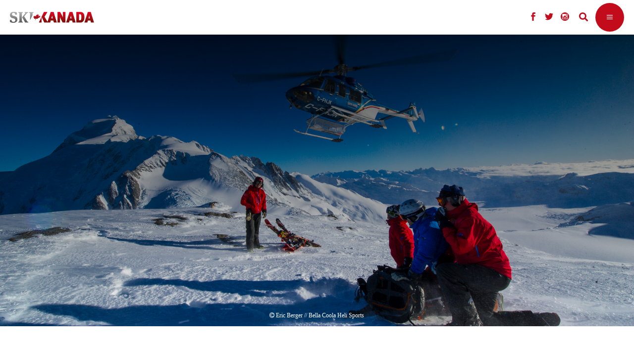

--- FILE ---
content_type: text/html; charset=UTF-8
request_url: https://www.ski-kanada.ch/reiseangebote-alt/bella-coola-heliskiing-buchen/
body_size: 22454
content:
<!DOCTYPE html>
<html lang="de-CH">
<head>
				
			<meta property="og:url" content="https://www.ski-kanada.ch/reiseangebote-alt/bella-coola-heliskiing-buchen/"/>
			<meta property="og:type" content="article"/>
			<meta property="og:title" content="Bella Coola Heliskiing bei diesen Reiseveranstaltern buchen"/>
			<meta property="og:description" content="Heliskiing bei Bella Coola Heli Sports haben einige Reiseveranstalter im Programm. Wir empfehlen Heliskiing-Reisen nach Bella Coola bei einem europäischen Heliski-Spezialisten zu buchen.
"/>
			<meta property="og:image" content="https://www.ski-kanada.ch/app/uploads/2022/08/Bella-Coola-Heli-Sports-Fosters-Ranch-Eric-Berger-20160222_pantheon_1213.jpg"/>
		
		
		<meta charset="UTF-8"/>
		<link rel="profile" href="https://gmpg.org/xfn/11"/>
					<link rel="pingback" href="https://www.ski-kanada.ch/xmlrpc.php">
		
				<meta name="viewport" content="width=device-width,initial-scale=1,user-scalable=yes">
		        <script type="text/javascript" src="https://cdn.consentmanager.net/delivery/autoblocking/7bb9ae0661852.js" data-cmp-ab="1"
                data-cmp-host="delivery.consentmanager.net"
                data-cmp-cdn="cdn.consentmanager.net"
                data-cmp-codesrc="10" ></script>
        <title>Bella Coola Heliskiing bei diesen Reiseveranstaltern buchen &#8211; Ski Kanada Schweiz</title>
<meta name='robots' content='max-image-preview:large' />
<link rel='dns-prefetch' href='//www.googletagmanager.com' />
<link rel='dns-prefetch' href='//s.w.org' />
<link rel="alternate" type="application/rss+xml" title="Ski Kanada Schweiz &raquo; Feed" href="https://www.ski-kanada.ch/feed/" />
<link rel="alternate" type="application/rss+xml" title="Ski Kanada Schweiz &raquo; Kommentar-Feed" href="https://www.ski-kanada.ch/comments/feed/" />
<link rel="alternate" type="application/rss+xml" title="Ski Kanada Schweiz &raquo; Bella Coola Heliskiing bei diesen Reiseveranstaltern buchen Kommentar-Feed" href="https://www.ski-kanada.ch/reiseangebote-alt/bella-coola-heliskiing-buchen/feed/" />
		<script type="text/javascript">
			window._wpemojiSettings = {"baseUrl":"https:\/\/s.w.org\/images\/core\/emoji\/13.0.1\/72x72\/","ext":".png","svgUrl":"https:\/\/s.w.org\/images\/core\/emoji\/13.0.1\/svg\/","svgExt":".svg","source":{"concatemoji":"https:\/\/www.ski-kanada.ch\/wp-includes\/js\/wp-emoji-release.min.js?ver=5.7.2"}};
			!function(e,a,t){var n,r,o,i=a.createElement("canvas"),p=i.getContext&&i.getContext("2d");function s(e,t){var a=String.fromCharCode;p.clearRect(0,0,i.width,i.height),p.fillText(a.apply(this,e),0,0);e=i.toDataURL();return p.clearRect(0,0,i.width,i.height),p.fillText(a.apply(this,t),0,0),e===i.toDataURL()}function c(e){var t=a.createElement("script");t.src=e,t.defer=t.type="text/javascript",a.getElementsByTagName("head")[0].appendChild(t)}for(o=Array("flag","emoji"),t.supports={everything:!0,everythingExceptFlag:!0},r=0;r<o.length;r++)t.supports[o[r]]=function(e){if(!p||!p.fillText)return!1;switch(p.textBaseline="top",p.font="600 32px Arial",e){case"flag":return s([127987,65039,8205,9895,65039],[127987,65039,8203,9895,65039])?!1:!s([55356,56826,55356,56819],[55356,56826,8203,55356,56819])&&!s([55356,57332,56128,56423,56128,56418,56128,56421,56128,56430,56128,56423,56128,56447],[55356,57332,8203,56128,56423,8203,56128,56418,8203,56128,56421,8203,56128,56430,8203,56128,56423,8203,56128,56447]);case"emoji":return!s([55357,56424,8205,55356,57212],[55357,56424,8203,55356,57212])}return!1}(o[r]),t.supports.everything=t.supports.everything&&t.supports[o[r]],"flag"!==o[r]&&(t.supports.everythingExceptFlag=t.supports.everythingExceptFlag&&t.supports[o[r]]);t.supports.everythingExceptFlag=t.supports.everythingExceptFlag&&!t.supports.flag,t.DOMReady=!1,t.readyCallback=function(){t.DOMReady=!0},t.supports.everything||(n=function(){t.readyCallback()},a.addEventListener?(a.addEventListener("DOMContentLoaded",n,!1),e.addEventListener("load",n,!1)):(e.attachEvent("onload",n),a.attachEvent("onreadystatechange",function(){"complete"===a.readyState&&t.readyCallback()})),(n=t.source||{}).concatemoji?c(n.concatemoji):n.wpemoji&&n.twemoji&&(c(n.twemoji),c(n.wpemoji)))}(window,document,window._wpemojiSettings);
		</script>
		<style type="text/css">
img.wp-smiley,
img.emoji {
	display: inline !important;
	border: none !important;
	box-shadow: none !important;
	height: 1em !important;
	width: 1em !important;
	margin: 0 .07em !important;
	vertical-align: -0.1em !important;
	background: none !important;
	padding: 0 !important;
}
</style>
	<link rel='stylesheet' id='wp-block-library-css'  href='https://www.ski-kanada.ch/wp-includes/css/dist/block-library/style.min.css?ver=5.7.2' type='text/css' media='all' />
<link rel='stylesheet' id='menu-image-css'  href='https://www.ski-kanada.ch/app/plugins/menu-image/includes/css/menu-image.css?ver=3.0.4' type='text/css' media='all' />
<link rel='stylesheet' id='dashicons-css'  href='https://www.ski-kanada.ch/wp-includes/css/dashicons.min.css?ver=5.7.2' type='text/css' media='all' />
<link rel='stylesheet' id='rs-plugin-settings-css'  href='https://www.ski-kanada.ch/app/plugins/revslider/public/assets/css/rs6.css?ver=6.2.23' type='text/css' media='all' />
<style id='rs-plugin-settings-inline-css' type='text/css'>
#rs-demo-id {}
</style>
<link rel='stylesheet' id='waveride/tabs-css'  href='https://www.ski-kanada.ch/app/themes/waverideChild/assets/css/tabs.css?ver=5.7.2' type='text/css' media='all' />
<link rel='stylesheet' id='waveride/vicinity-css'  href='https://www.ski-kanada.ch/app/themes/waverideChild/assets/css/vicinity.css?ver=5.7.2' type='text/css' media='all' />
<link rel='stylesheet' id='waveride/customColours-css'  href='https://www.ski-kanada.ch/app/themes/waverideChild/assets/css/customColours.css?ver=5.7.2' type='text/css' media='all' />
<link rel='stylesheet' id='waveride/theme-css'  href='https://www.ski-kanada.ch/app/themes/waverideChild/styles.css?ver=5.7.2' type='text/css' media='all' />
<link rel='stylesheet' id='parent-style-css'  href='https://www.ski-kanada.ch/app/themes/waveride/style.css?ver=5.7.2' type='text/css' media='all' />
<link rel='stylesheet' id='waveride-select-default-style-css'  href='https://www.ski-kanada.ch/app/themes/waveride/style.css?ver=5.7.2' type='text/css' media='all' />
<link rel='stylesheet' id='waveride-select-modules-css'  href='https://www.ski-kanada.ch/app/themes/waveride/assets/css/modules.min.css?ver=5.7.2' type='text/css' media='all' />
<link rel='stylesheet' id='waveride-select-dripicons-css'  href='https://www.ski-kanada.ch/app/themes/waveride/framework/lib/icons-pack/dripicons/dripicons.css?ver=5.7.2' type='text/css' media='all' />
<link rel='stylesheet' id='waveride-select-font_elegant-css'  href='https://www.ski-kanada.ch/app/themes/waveride/framework/lib/icons-pack/elegant-icons/style.min.css?ver=5.7.2' type='text/css' media='all' />
<link rel='stylesheet' id='waveride-select-font_awesome-css'  href='https://www.ski-kanada.ch/app/themes/waveride/framework/lib/icons-pack/font-awesome/css/fontawesome-all.min.css?ver=5.7.2' type='text/css' media='all' />
<link rel='stylesheet' id='waveride-select-ion_icons-css'  href='https://www.ski-kanada.ch/app/themes/waveride/framework/lib/icons-pack/ion-icons/css/ionicons.min.css?ver=5.7.2' type='text/css' media='all' />
<link rel='stylesheet' id='waveride-select-linea_icons-css'  href='https://www.ski-kanada.ch/app/themes/waveride/framework/lib/icons-pack/linea-icons/style.css?ver=5.7.2' type='text/css' media='all' />
<link rel='stylesheet' id='waveride-select-linear_icons-css'  href='https://www.ski-kanada.ch/app/themes/waveride/framework/lib/icons-pack/linear-icons/style.css?ver=5.7.2' type='text/css' media='all' />
<link rel='stylesheet' id='waveride-select-simple_line_icons-css'  href='https://www.ski-kanada.ch/app/themes/waveride/framework/lib/icons-pack/simple-line-icons/simple-line-icons.css?ver=5.7.2' type='text/css' media='all' />
<link rel='stylesheet' id='mediaelement-css'  href='https://www.ski-kanada.ch/wp-includes/js/mediaelement/mediaelementplayer-legacy.min.css?ver=4.2.16' type='text/css' media='all' />
<link rel='stylesheet' id='wp-mediaelement-css'  href='https://www.ski-kanada.ch/wp-includes/js/mediaelement/wp-mediaelement.min.css?ver=5.7.2' type='text/css' media='all' />
<link rel='stylesheet' id='waveride-select-style-dynamic-css'  href='https://www.ski-kanada.ch/app/themes/waveride/assets/css/style_dynamic_ms_id_6.css?ver=1699964829' type='text/css' media='all' />
<link rel='stylesheet' id='waveride-select-modules-responsive-css'  href='https://www.ski-kanada.ch/app/themes/waveride/assets/css/modules-responsive.min.css?ver=5.7.2' type='text/css' media='all' />
<link rel='stylesheet' id='waveride-select-style-dynamic-responsive-css'  href='https://www.ski-kanada.ch/app/themes/waveride/assets/css/style_dynamic_responsive_ms_id_6.css?ver=1699964829' type='text/css' media='all' />
<link rel='stylesheet' id='waveride-core-dashboard-style-css'  href='https://www.ski-kanada.ch/app/plugins/waveride-core/core-dashboard/assets/css/core-dashboard.min.css?ver=5.7.2' type='text/css' media='all' />
<link rel='stylesheet' id='tablepress-default-css'  href='https://www.ski-kanada.ch/app/plugins/tablepress/css/default.min.css?ver=1.13' type='text/css' media='all' />
<link rel='stylesheet' id='js_composer_front-css'  href='https://www.ski-kanada.ch/app/plugins/js_composer/assets/css/js_composer.min.css?ver=6.4.1' type='text/css' media='all' />
<script type='text/javascript' src='https://www.ski-kanada.ch/wp-includes/js/jquery/jquery.min.js?ver=3.5.1' id='jquery-core-js'></script>
<script type='text/javascript' src='https://www.ski-kanada.ch/wp-includes/js/jquery/jquery-migrate.min.js?ver=3.3.2' id='jquery-migrate-js'></script>
<script type='text/javascript' id='samLayout-js-extra'>
/* <![CDATA[ */
var samAjax = {"ajaxurl":"https:\/\/www.ski-kanada.ch\/app\/plugins\/simple-ads-manager\/sam-ajax.php","loadurl":"https:\/\/www.ski-kanada.ch\/app\/plugins\/simple-ads-manager\/sam-ajax-loader.php","load":"1","level":"12","clauses":"[base64]"};
/* ]]> */
</script>
<script type='text/javascript' src='https://www.ski-kanada.ch/app/plugins/simple-ads-manager/js/sam-layout.min.js?ver=2.2.80' id='samLayout-js'></script>
<script type='text/javascript' src='https://www.googletagmanager.com/gtag/js?id=UA-55082021-11&#038;ver=5.7.2' id='wk-analytics-script-js'></script>
<script type='text/javascript' id='wk-analytics-script-js-after'>
function shouldTrack(){
var trackLoggedIn = false;
var loggedIn = false;
if(!loggedIn){
return true;
} else if( trackLoggedIn ) {
return true;
}
return false;
}
function hasWKGoogleAnalyticsCookie() {
return (new RegExp('wp_wk_ga_untrack_' + document.location.hostname)).test(document.cookie);
}
if (!hasWKGoogleAnalyticsCookie() && shouldTrack()) {
//Google Analytics
window.dataLayer = window.dataLayer || [];
function gtag(){dataLayer.push(arguments);}
gtag('js', new Date());
gtag('config', 'UA-55082021-11', { 'anonymize_ip': true });
}
</script>
<link rel="https://api.w.org/" href="https://www.ski-kanada.ch/wp-json/" /><link rel="alternate" type="application/json" href="https://www.ski-kanada.ch/wp-json/wp/v2/posts/43542" /><link rel="EditURI" type="application/rsd+xml" title="RSD" href="https://www.ski-kanada.ch/xmlrpc.php?rsd" />
<link rel="wlwmanifest" type="application/wlwmanifest+xml" href="https://www.ski-kanada.ch/wp-includes/wlwmanifest.xml" /> 
<meta name="generator" content="WordPress 5.7.2" />
<link rel="canonical" href="https://www.ski-kanada.ch/reiseangebote-alt/bella-coola-heliskiing-buchen/" />
<link rel='shortlink' href='https://www.ski-kanada.ch/?p=43542' />
<link rel="alternate" type="application/json+oembed" href="https://www.ski-kanada.ch/wp-json/oembed/1.0/embed?url=https%3A%2F%2Fwww.ski-kanada.ch%2Freiseangebote-alt%2Fbella-coola-heliskiing-buchen%2F" />
<link rel="alternate" type="text/xml+oembed" href="https://www.ski-kanada.ch/wp-json/oembed/1.0/embed?url=https%3A%2F%2Fwww.ski-kanada.ch%2Freiseangebote-alt%2Fbella-coola-heliskiing-buchen%2F&#038;format=xml" />


<!-- This site is optimized with the Schema plugin v1.7.9.2 - https://schema.press -->
<script type="application/ld+json">{"@context":"https:\/\/schema.org\/","@type":"BlogPosting","mainEntityOfPage":{"@type":"WebPage","@id":"https:\/\/www.ski-kanada.ch\/reiseangebote-alt\/bella-coola-heliskiing-buchen\/"},"url":"https:\/\/www.ski-kanada.ch\/reiseangebote-alt\/bella-coola-heliskiing-buchen\/","headline":"Bella Coola Heliskiing bei diesen Reiseveranstaltern buchen","datePublished":"2022-08-22T18:45:00+02:00","dateModified":"2022-10-13T14:16:46+02:00","publisher":{"@type":"Organization","@id":"https:\/\/www.ski-kanada.ch\/#organization","name":"Ski Kanada Schweiz","logo":{"@type":"ImageObject","url":"","width":600,"height":60}},"image":{"@type":"ImageObject","url":"https:\/\/www.ski-kanada.ch\/app\/uploads\/2022\/08\/Bella-Coola-Heli-Sports-Fosters-Ranch-Eric-Berger-20160222_pantheon_1213.jpg","width":1500,"height":998},"articleSection":"Reiseangebote","description":"Heliskiing bei Bella Coola Heli Sports haben einige Reiseveranstalter im Programm. Wir empfehlen Heliskiing-Reisen nach Bella Coola bei einem europäischen Heliski-Spezialisten zu buchen.","author":{"@type":"Person","name":"Admin Istrator","url":"https:\/\/www.ski-kanada.ch\/author\/admin\/","description":"I am root","image":{"@type":"ImageObject","url":"https:\/\/secure.gravatar.com\/avatar\/6eae5363c1c10cf5ee2deb536b44d0fb?s=96&d=mm&r=g","height":96,"width":96}}}</script>


<style type="text/css" id="breadcrumb-trail-css">.breadcrumbs .trail-browse,.breadcrumbs .trail-items,.breadcrumbs .trail-items li {display: inline-block;margin:0;padding: 0;border:none;background:transparent;text-indent: 0;}.breadcrumbs .trail-browse {font-size: inherit;font-style:inherit;font-weight: inherit;color: inherit;}.breadcrumbs .trail-items {list-style: none;}.trail-items li::after {content: "\002F";padding: 0 0.5em;}.trail-items li:last-of-type::after {display: none;}</style>
<meta name="generator" content="Powered by WPBakery Page Builder - drag and drop page builder for WordPress."/>
<meta name="generator" content="Powered by Slider Revolution 6.2.23 - responsive, Mobile-Friendly Slider Plugin for WordPress with comfortable drag and drop interface." />
<link rel="icon" href="https://www.ski-kanada.ch/app/uploads/2022/02/cropped-favicon-ahorn-32x32.jpg" sizes="32x32" />
<link rel="icon" href="https://www.ski-kanada.ch/app/uploads/2022/02/cropped-favicon-ahorn-192x192.jpg" sizes="192x192" />
<link rel="apple-touch-icon" href="https://www.ski-kanada.ch/app/uploads/2022/02/cropped-favicon-ahorn-180x180.jpg" />
<meta name="msapplication-TileImage" content="https://www.ski-kanada.ch/app/uploads/2022/02/cropped-favicon-ahorn-270x270.jpg" />
<script type="text/javascript">function setREVStartSize(e){
			//window.requestAnimationFrame(function() {				 
				window.RSIW = window.RSIW===undefined ? window.innerWidth : window.RSIW;	
				window.RSIH = window.RSIH===undefined ? window.innerHeight : window.RSIH;	
				try {								
					var pw = document.getElementById(e.c).parentNode.offsetWidth,
						newh;
					pw = pw===0 || isNaN(pw) ? window.RSIW : pw;
					e.tabw = e.tabw===undefined ? 0 : parseInt(e.tabw);
					e.thumbw = e.thumbw===undefined ? 0 : parseInt(e.thumbw);
					e.tabh = e.tabh===undefined ? 0 : parseInt(e.tabh);
					e.thumbh = e.thumbh===undefined ? 0 : parseInt(e.thumbh);
					e.tabhide = e.tabhide===undefined ? 0 : parseInt(e.tabhide);
					e.thumbhide = e.thumbhide===undefined ? 0 : parseInt(e.thumbhide);
					e.mh = e.mh===undefined || e.mh=="" || e.mh==="auto" ? 0 : parseInt(e.mh,0);		
					if(e.layout==="fullscreen" || e.l==="fullscreen") 						
						newh = Math.max(e.mh,window.RSIH);					
					else{					
						e.gw = Array.isArray(e.gw) ? e.gw : [e.gw];
						for (var i in e.rl) if (e.gw[i]===undefined || e.gw[i]===0) e.gw[i] = e.gw[i-1];					
						e.gh = e.el===undefined || e.el==="" || (Array.isArray(e.el) && e.el.length==0)? e.gh : e.el;
						e.gh = Array.isArray(e.gh) ? e.gh : [e.gh];
						for (var i in e.rl) if (e.gh[i]===undefined || e.gh[i]===0) e.gh[i] = e.gh[i-1];
											
						var nl = new Array(e.rl.length),
							ix = 0,						
							sl;					
						e.tabw = e.tabhide>=pw ? 0 : e.tabw;
						e.thumbw = e.thumbhide>=pw ? 0 : e.thumbw;
						e.tabh = e.tabhide>=pw ? 0 : e.tabh;
						e.thumbh = e.thumbhide>=pw ? 0 : e.thumbh;					
						for (var i in e.rl) nl[i] = e.rl[i]<window.RSIW ? 0 : e.rl[i];
						sl = nl[0];									
						for (var i in nl) if (sl>nl[i] && nl[i]>0) { sl = nl[i]; ix=i;}															
						var m = pw>(e.gw[ix]+e.tabw+e.thumbw) ? 1 : (pw-(e.tabw+e.thumbw)) / (e.gw[ix]);					
						newh =  (e.gh[ix] * m) + (e.tabh + e.thumbh);
					}				
					if(window.rs_init_css===undefined) window.rs_init_css = document.head.appendChild(document.createElement("style"));					
					document.getElementById(e.c).height = newh+"px";
					window.rs_init_css.innerHTML += "#"+e.c+"_wrapper { height: "+newh+"px }";				
				} catch(e){
					console.log("Failure at Presize of Slider:" + e)
				}					   
			//});
		  };</script>
		<style type="text/css" id="wp-custom-css">
			@media only screen and (max-width: 1570px) {
	.qodef-page-header {
    display: none;
  }
}

@media only screen and (max-width: 1570px) {
	.qodef-mobile-header {
    display: block;
	}
}

@media only screen and (max-width:
	1570px) {
		.qodef-top-bar {
			display:none;
		}
}

body.post-template-default .qodef-post-heading {
	display: none;
}

.qodef-main-menu>ul>li.qodef-active-item>a:before {
	display: none;
}

.qodef-btn.qodef-btn-simple .qodef-simple-button-svg-holder {
	display: none;
}

.qodef-mobile-nav {
	height: 750px;
}

.qodef-mobile-header .qodef-mobile-menu-opener {
	background-color: #c20b1b;
}

.qodef-blog-holder article .qodef-post-info-top .qodef-post-info-category {
	display: none;
}

.qodef-blog-holder article .qodef-post-info-top>div a {
    color: #303030;
}

.qodef-blog-holder article .qodef-post-info-top>div:after {
	display: none;
}

.qodef-related-posts-holder .qodef-related-post .qodef-post-info {
	display:none
}

.qodef-sidebar-holder {
	display: none;
}

.qodef-banner-holder .qodef-banner-text-inner .qodef-banner-highlighted-text .qodef-banner-highlighted-text-inner {
	background-color: #c20b1b;
}

.qodef-team-holder .qodef-team-social-wrapper {
	background-color: #c20b1b;
}

.qodef-testimonials-holder.qodef-testimonials-image-pagination .qodef-testimonials-image-pagination-inner .qodef-testimonials-author-job {
	color: #c20b1b;
}

.qodef-blog-list-holder .qodef-post-read-more-button .qodef-blog-list-button {
	display: none;
}

.qodef-blog-holder article .qodef-post-info-top>div {
	font-size: 17px; 
}

.qodef-btn.qodef-btn-solid {
	background-color: #c20b1b;
}

.qodef-is-text {
	font-weight: 400;
}

.menu-footer_malediven-container {
	font-weight: 400;
}

.menu-meta-navi_kanada_2-container {
	font-weight: 400;
}

.tnp-widget label {
	font-weight: 400; 
}

.custom-html-widget {
	font-weight: 400;
}

.qodef-blog-holder.qodef-blog-masonry article .qodef-post-read-more-button a {
	display: none;
}

.vc_tta.vc_tta-accordion .vc_tta-controls-icon-position-left .vc_tta-controls-icon {
	display: none;
}

.qodef-blog-holder article .qodef-post-info-bottom .qodef-post-info-bottom-left .qodef-tags-holder .qodef-tags:before {
	display: none;
}

#currentBlogId-6 .qodef-blog-holder article .qodef-post-info-top > div a {
	color: #303030
}

.qodef-tags {
	display: none;
}

.qodef-banner-title {
	hyphens: auto;
}

.jp-carousel-comment-form-field {display:none;
}

.jp-carousel-image-meta {
	display:none;
}		</style>
		<noscript><style> .wpb_animate_when_almost_visible { opacity: 1; }</style></noscript></head>
<body class="post-template-default single single-post postid-43542 single-format-standard waveride-core-1.0.1 waveride-core-enabled waveride child-child-ver- waveride-ver-1.2 qodef-grid-1300 qodef-empty-google-api qodef-wide-dropdown-menu-content-in-grid qodef-fixed-on-scroll qodef-dropdown-animate-height qodef-header-divided qodef-menu-area-shadow-disable qodef-menu-area-in-grid-shadow-disable qodef-menu-area-border-disable qodef-menu-area-in-grid-border-disable qodef-logo-area-border-disable qodef-logo-area-in-grid-border-disable qodef-default-mobile-header qodef-sticky-up-mobile-header qodef-header-top-enabled qodef-search-covers-header wpb-js-composer js-comp-ver-6.4.1 vc_responsive" id="currentBlogId-6" itemscope itemtype="https://schema.org/WebPage">
    	    <div class="qodef-wrapper">
        <div class="qodef-wrapper-inner">
            	
		
	<div class="qodef-top-bar">
				
					<div class="qodef-grid">
						
			<div class="qodef-vertical-align-containers">
				<div class="qodef-position-left"><!--
				 --><div class="qodef-position-left-inner">
											</div>
				</div>
				<div class="qodef-position-right"><!--
				 --><div class="qodef-position-right-inner">
													<div class="widget qodef-social-icons-group-widget text-align-left">									<a class="qodef-social-icon-widget-holder qodef-icon-has-hover" data-hover-color="#303030" style="color: #c20b1b;;font-size: 18px" href="https://www.facebook.com/SkiKanada?ref=stream" target="_blank">
						<span class="qodef-social-icon-widget social_facebook"></span>					</a>
													<a class="qodef-social-icon-widget-holder qodef-icon-has-hover" data-hover-color="#303030" style="color: #c20b1b;;font-size: 18px" href="https://twitter.com/KriegerMedia" target="_blank">
						<span class="qodef-social-icon-widget social_twitter"></span>					</a>
													<a class="qodef-social-icon-widget-holder qodef-icon-has-hover" data-hover-color="#303030" style="color: #c20b1b;;font-size: 18px" href="http://instagram.com/skikanada" target="_blank">
						<span class="qodef-social-icon-widget social_instagram_circle"></span>					</a>
																</div>			
			<a data-hover-color="#303030" style="color: #c20b1b;" class="qodef-search-opener qodef-icon-has-hover qodef-search-opener-icon-pack" href="javascript:void(0)">
	            <span class="qodef-search-opener-wrapper">
		            <i class="qodef-icon-font-awesome fa fa-search " ></i>		            	            </span>
			</a>
					
			<a class="qodef-icon-widget-holder qodef-icon-has-hover" data-hover-color="#303030" href="https://www.skicanada.info/" target="_self" >
                				<span class="qodef-icon-text qodef-no-icon" style="font-size: 20px;color: #c20b1b">EN</span>			</a>
														</div>
				</div>
			</div>
				
					</div>
				
			</div>
	
	
<header class="qodef-page-header">
		
            <div class="qodef-fixed-wrapper">
    	        
    <div class="qodef-menu-area">
	    	    
        	            
        <div class="qodef-vertical-align-containers">
            <div class="qodef-position-left"><!--
             --><div class="qodef-divided-left-widget-area">
                    <div class="qodef-divided-left-widget-area-inner">
	                    <div class="qodef-position-left-inner-wrap">
                            	                    </div>
	                </div>
	            </div>
	            <div class="qodef-position-left-inner">
                    
	<nav class="qodef-main-menu qodef-drop-down qodef-divided-left-part qodef-default-nav">
	    <ul id="menu-ski-kanada-links" class="clearfix"><li id="nav-menu-item-35673" class="menu-item menu-item-type-post_type menu-item-object-page menu-item-has-children  has_sub narrow"><a href="https://www.ski-kanada.ch/kanadas-skigebiete/" class=""><span class="item_outer"><span class="item_text">Skigebiete</span><i class="qodef-menu-arrow fa fa-angle-down"></i></span></a>
<div class="second"><div class="inner"><ul>
	<li id="nav-menu-item-35693" class="menu-item menu-item-type-taxonomy menu-item-object-category "><a href="https://www.ski-kanada.ch/skigebiete-kanada-2/resorts-alberta/" class=""><span class="item_outer"><span class="item_text">Alberta</span></span></a></li>
	<li id="nav-menu-item-35694" class="menu-item menu-item-type-taxonomy menu-item-object-category "><a href="https://www.ski-kanada.ch/skigebiete-kanada-2/british-columbia/" class=""><span class="item_outer"><span class="item_text">British Columbia</span></span></a></li>
	<li id="nav-menu-item-35695" class="menu-item menu-item-type-taxonomy menu-item-object-category "><a href="https://www.ski-kanada.ch/skigebiete-kanada-2/resorts-neufundland/" class=""><span class="item_outer"><span class="item_text">Neufundland</span></span></a></li>
	<li id="nav-menu-item-35696" class="menu-item menu-item-type-taxonomy menu-item-object-category "><a href="https://www.ski-kanada.ch/skigebiete-kanada-2/resorts-quebec/" class=""><span class="item_outer"><span class="item_text">Quebec</span></span></a></li>
	<li id="nav-menu-item-35976" class="menu-item menu-item-type-post_type menu-item-object-page "><a href="https://www.ski-kanada.ch/ski-resort-of-the-year-2021/" class=""><span class="item_outer"><span class="item_text">Ski-Resort of the Year 2021</span></span></a></li>
</ul></div></div>
</li>
<li id="nav-menu-item-49609" class="menu-item menu-item-type-post_type menu-item-object-page menu-item-has-children  has_sub narrow"><a href="https://www.ski-kanada.ch/heliskiing/" class=""><span class="item_outer"><span class="item_text">Heliskiing</span><i class="qodef-menu-arrow fa fa-angle-down"></i></span></a>
<div class="second"><div class="inner"><ul>
	<li id="nav-menu-item-50709" class="menu-item menu-item-type-post_type menu-item-object-page "><a href="https://www.ski-kanada.ch/mike-wiegele-helicopter-skiing/" class=""><span class="item_outer"><span class="item_text">Mike Wiegele Special</span></span></a></li>
	<li id="nav-menu-item-35691" class="menu-item menu-item-type-taxonomy menu-item-object-category "><a href="https://www.ski-kanada.ch/heliski/british-columbia-heliskiing/" class=""><span class="item_outer"><span class="item_text">British Columbia</span></span></a></li>
	<li id="nav-menu-item-50694" class="menu-item menu-item-type-post_type menu-item-object-page "><a href="https://www.ski-kanada.ch/gewinner-heliski-operation-of-the-year/" class=""><span class="item_outer"><span class="item_text">Heliski-Operation of the Year</span></span></a></li>
</ul></div></div>
</li>
<li id="nav-menu-item-36849" class="menu-item menu-item-type-post_type menu-item-object-page menu-item-has-children  has_sub narrow"><a href="https://www.ski-kanada.ch/catskiing-kanada/" class=""><span class="item_outer"><span class="item_text">Catskiing</span><i class="qodef-menu-arrow fa fa-angle-down"></i></span></a>
<div class="second"><div class="inner"><ul>
	<li id="nav-menu-item-35689" class="menu-item menu-item-type-taxonomy menu-item-object-category "><a href="https://www.ski-kanada.ch/catskiing-kanada-alt/alberta-catskiing/" class=""><span class="item_outer"><span class="item_text">Alberta</span></span></a></li>
	<li id="nav-menu-item-35690" class="menu-item menu-item-type-taxonomy menu-item-object-category "><a href="https://www.ski-kanada.ch/catskiing/british-columbia-catskiing/" class=""><span class="item_outer"><span class="item_text">British Columbia</span></span></a></li>
</ul></div></div>
</li>
<li id="nav-menu-item-35676" class="menu-item menu-item-type-taxonomy menu-item-object-category menu-item-has-children  has_sub narrow"><a href="https://www.ski-kanada.ch/stories/" class=""><span class="item_outer"><span class="item_text">Stories</span><i class="qodef-menu-arrow fa fa-angle-down"></i></span></a>
<div class="second"><div class="inner"><ul>
	<li id="nav-menu-item-50752" class="menu-item menu-item-type-post_type menu-item-object-page "><a href="https://www.ski-kanada.ch/winterwunderland-kanada/alberta/" class=""><span class="item_outer"><span class="item_text">Alberta-Special</span></span></a></li>
	<li id="nav-menu-item-35685" class="menu-item menu-item-type-taxonomy menu-item-object-category "><a href="https://www.ski-kanada.ch/stories/stories-kanada/" class=""><span class="item_outer"><span class="item_text">Kanada</span></span></a></li>
	<li id="nav-menu-item-35686" class="menu-item menu-item-type-taxonomy menu-item-object-category "><a href="https://www.ski-kanada.ch/stories/stories-warm-up-alpen/" class=""><span class="item_outer"><span class="item_text">Warm-up Alpen</span></span></a></li>
	<li id="nav-menu-item-35687" class="menu-item menu-item-type-taxonomy menu-item-object-category "><a href="https://www.ski-kanada.ch/stories/stories-rest-of-the-world/" class=""><span class="item_outer"><span class="item_text">Rest of the World</span></span></a></li>
	<li id="nav-menu-item-40618" class="menu-item menu-item-type-taxonomy menu-item-object-category "><a href="https://www.ski-kanada.ch/stories/stories-people/" class=""><span class="item_outer"><span class="item_text">People</span></span></a></li>
	<li id="nav-menu-item-35688" class="menu-item menu-item-type-taxonomy menu-item-object-category "><a href="https://www.ski-kanada.ch/stories/warrenmiller/" class=""><span class="item_outer"><span class="item_text">Warren Miller</span></span></a></li>
</ul></div></div>
</li>
<li id="nav-menu-item-35677" class="menu-item menu-item-type-taxonomy menu-item-object-category menu-item-has-children  has_sub narrow"><a href="https://www.ski-kanada.ch/travel/" class=""><span class="item_outer"><span class="item_text">Travel</span><i class="qodef-menu-arrow fa fa-angle-down"></i></span></a>
<div class="second"><div class="inner"><ul>
	<li id="nav-menu-item-35678" class="menu-item menu-item-type-taxonomy menu-item-object-category "><a href="https://www.ski-kanada.ch/travel/winter-aktivitaeten-kanada/" class=""><span class="item_outer"><span class="item_text">Winter-Aktivitäten</span></span></a></li>
	<li id="nav-menu-item-35679" class="menu-item menu-item-type-taxonomy menu-item-object-category "><a href="https://www.ski-kanada.ch/winter-incentive-reisen-alberta-kanada/" class=""><span class="item_outer"><span class="item_text">Incentives</span></span></a></li>
	<li id="nav-menu-item-35680" class="menu-item menu-item-type-taxonomy menu-item-object-category "><a href="https://www.ski-kanada.ch/travel/travel-gateway-cities/" class=""><span class="item_outer"><span class="item_text">Gateway-Cities</span></span></a></li>
	<li id="nav-menu-item-35681" class="menu-item menu-item-type-taxonomy menu-item-object-category "><a href="https://www.ski-kanada.ch/travel/travel-hotels-resorts/" class=""><span class="item_outer"><span class="item_text">Hotels &amp; Resorts</span></span></a></li>
	<li id="nav-menu-item-35682" class="menu-item menu-item-type-taxonomy menu-item-object-category "><a href="https://www.ski-kanada.ch/travel/travel-restaurants-bars/" class=""><span class="item_outer"><span class="item_text">Restaurants &amp; Bars</span></span></a></li>
	<li id="nav-menu-item-35683" class="menu-item menu-item-type-taxonomy menu-item-object-category "><a href="https://www.ski-kanada.ch/travel/airlines-rental-cars-trains/" class=""><span class="item_outer"><span class="item_text">Airlines, Rental Cars &amp; Trains</span></span></a></li>
	<li id="nav-menu-item-35684" class="menu-item menu-item-type-taxonomy menu-item-object-category "><a href="https://www.ski-kanada.ch/travel/skireise-highlights/" class=""><span class="item_outer"><span class="item_text">Skireise-Highlights</span></span></a></li>
	<li id="nav-menu-item-50785" class="menu-item menu-item-type-taxonomy menu-item-object-category "><a href="https://www.ski-kanada.ch/service/" class=""><span class="item_outer"><span class="item_text">Service</span></span></a></li>
</ul></div></div>
</li>
</ul>	</nav>

                </div>
            </div>
            <div class="qodef-position-center"><!--
             --><div class="qodef-position-center-inner">
                    
	
	<div class="qodef-logo-wrapper">
		<a itemprop="url" href="https://www.ski-kanada.ch/" style="height: 22px;">
			<img itemprop="image" class="qodef-normal-logo" src="https://www.ski-kanada.ch/app/uploads/2021/11/logo_skikanada.png" width="339" height="44"  alt="logo"/>
			<img itemprop="image" class="qodef-dark-logo" src="https://www.ski-kanada.ch/app/uploads/2021/11/logo_skikanada.png" width="339" height="44"  alt="dark logo"/>			<img itemprop="image" class="qodef-light-logo" src="https://www.ski-kanada.ch/app/uploads/2021/11/logo_skikanada.png" width="339" height="44"  alt="light logo"/>		</a>
	</div>

                </div>
            </div>
            <div class="qodef-position-right"><!--
             --><div class="qodef-position-right-inner">
                    
<nav class="qodef-main-menu qodef-drop-down qodef-divided-right-part qodef-default-nav">
    <ul id="menu-ski-kanada-rechts" class="clearfix"><li id="nav-menu-item-36845" class="menu-item menu-item-type-post_type menu-item-object-page menu-item-has-children  has_sub narrow"><a href="https://www.ski-kanada.ch/equipments/" class=""><span class="item_outer"><span class="item_text">Equipment</span><i class="qodef-menu-arrow fa fa-angle-down"></i></span></a>
<div class="second"><div class="inner"><ul>
	<li id="nav-menu-item-35701" class="menu-item menu-item-type-taxonomy menu-item-object-category "><a href="https://www.ski-kanada.ch/equipment-alt/equipment-ski/" class=""><span class="item_outer"><span class="item_text">Ski</span></span></a></li>
	<li id="nav-menu-item-35700" class="menu-item menu-item-type-taxonomy menu-item-object-category "><a href="https://www.ski-kanada.ch/equipment-alt/equipment-snowboard/" class=""><span class="item_outer"><span class="item_text">Snowboard</span></span></a></li>
	<li id="nav-menu-item-35699" class="menu-item menu-item-type-taxonomy menu-item-object-category "><a href="https://www.ski-kanada.ch/equipment-alt/equipment-ski-snowboard-fashion/" class=""><span class="item_outer"><span class="item_text">Ski &amp; Snowboard Fashion</span></span></a></li>
	<li id="nav-menu-item-35698" class="menu-item menu-item-type-taxonomy menu-item-object-category "><a href="https://www.ski-kanada.ch/equipment-alt/equipment-tools-toys/" class=""><span class="item_outer"><span class="item_text">Tools &amp; Toys</span></span></a></li>
</ul></div></div>
</li>
<li id="nav-menu-item-36833" class="menu-item menu-item-type-post_type menu-item-object-page menu-item-has-children  has_sub narrow"><a href="https://www.ski-kanada.ch/tipps-trick/" class=""><span class="item_outer"><span class="item_text">Tipps &amp; Tricks</span><i class="qodef-menu-arrow fa fa-angle-down"></i></span></a>
<div class="second"><div class="inner"><ul>
	<li id="nav-menu-item-35703" class="menu-item menu-item-type-taxonomy menu-item-object-category "><a href="https://www.ski-kanada.ch/tipps-tricks-2/ski-tipps-tricks/" class=""><span class="item_outer"><span class="item_text">Ski</span></span></a></li>
	<li id="nav-menu-item-35704" class="menu-item menu-item-type-taxonomy menu-item-object-category "><a href="https://www.ski-kanada.ch/tipps-tricks-2/snowboard-tipps-tricks/" class=""><span class="item_outer"><span class="item_text">Snowboard</span></span></a></li>
	<li id="nav-menu-item-35705" class="menu-item menu-item-type-taxonomy menu-item-object-category "><a href="https://www.ski-kanada.ch/tipps-tricks-2/safety/" class=""><span class="item_outer"><span class="item_text">Safety</span></span></a></li>
</ul></div></div>
</li>
<li id="nav-menu-item-35706" class="menu-item menu-item-type-taxonomy menu-item-object-category menu-item-has-children  has_sub narrow"><a href="https://www.ski-kanada.ch/fotos-videos/" class=""><span class="item_outer"><span class="item_text">Impressionen</span><i class="qodef-menu-arrow fa fa-angle-down"></i></span></a>
<div class="second"><div class="inner"><ul>
	<li id="nav-menu-item-35708" class="menu-item menu-item-type-taxonomy menu-item-object-category "><a href="https://www.ski-kanada.ch/fotos-videos/fotos/" class=""><span class="item_outer"><span class="item_text">Fotos</span></span></a></li>
	<li id="nav-menu-item-35707" class="menu-item menu-item-type-taxonomy menu-item-object-category "><a href="https://www.ski-kanada.ch/fotos-videos/videos/" class=""><span class="item_outer"><span class="item_text">Videos</span></span></a></li>
</ul></div></div>
</li>
<li id="nav-menu-item-50783" class="menu-item menu-item-type-post_type menu-item-object-page menu-item-has-children  has_sub narrow"><a href="https://www.ski-kanada.ch/winterwunderland-kanada/" class=""><span class="item_outer"><span class="item_text">Winterwunderland</span><i class="qodef-menu-arrow fa fa-angle-down"></i></span></a>
<div class="second"><div class="inner"><ul>
	<li id="nav-menu-item-50784" class="menu-item menu-item-type-post_type menu-item-object-page "><a href="https://www.ski-kanada.ch/winterwunderland-kanada/alberta/" class=""><span class="item_outer"><span class="item_text">Winterparadies Alberta</span></span></a></li>
</ul></div></div>
</li>
<li id="nav-menu-item-36817" class="menu-item menu-item-type-post_type menu-item-object-page menu-item-has-children  has_sub narrow"><a href="https://www.ski-kanada.ch/reiseangebot/" class=""><span class="item_outer"><span class="item_text">Reiseangebote</span><i class="qodef-menu-arrow fa fa-angle-down"></i></span></a>
<div class="second"><div class="inner"><ul>
	<li id="nav-menu-item-36830" class="menu-item menu-item-type-post_type menu-item-object-page "><a href="https://www.ski-kanada.ch/outdoor-adventures/" class=""><span class="item_outer"><span class="item_text">Outdoor Adventures</span></span></a></li>
	<li id="nav-menu-item-35716" class="menu-item menu-item-type-taxonomy menu-item-object-category "><a href="https://www.ski-kanada.ch/stumboeck-club/" class=""><span class="item_outer"><span class="item_text">Stumböck Club</span></span></a></li>
	<li id="nav-menu-item-36826" class="menu-item menu-item-type-post_type menu-item-object-page "><a href="https://www.ski-kanada.ch/travelzone-2/" class=""><span class="item_outer"><span class="item_text">Travelzone</span></span></a></li>
</ul></div></div>
</li>
</ul></nav>

                </div>
	            <div class="qodef-divided-right-widget-area">
		            <div class="qodef-divided-right-widget-area-inner">
			            <div class="qodef-position-right-inner-wrap">
                            			            </div>
		            </div>
	            </div>
            </div>
        </div>
	            
            </div>
	
            </div>
		
		
	<div class="qodef-skewed-section-effect qodef-header-skewed-section-effect" >
	<svg xmlns="http://www.w3.org/2000/svg" xmlns:xlink="http://www.w3.org/1999/xlink" preserveAspectRatio="none" x="0px" y="0px" viewBox="0 0 120 120" enable-background="new 0 0 120 120" width="100%" height="120" xml:space="preserve">
				<polygon points="0,0 0,120 120,0"></polygon></svg></div><form action="https://www.ski-kanada.ch/" class="qodef-search-cover" method="get">
		<div class="qodef-container">
		<div class="qodef-container-inner clearfix">
				<div class="qodef-form-holder-outer">
				<div class="qodef-form-holder">
					<div class="qodef-form-holder-inner">
                        <div class="qodef-form-search-icon">
                            <i class="qodef-icon-font-awesome fa fa-search " ></i>                        </div>
						<input type="text" placeholder="Type Your Search..." name="s" class="qodef_search_field" autocomplete="off" required />
						<a class="qodef-search-close qodef-search-close-icon-pack" href="#">
							<i class="qodef-icon-font-awesome fa fa-times " ></i>						</a>
					</div>
				</div>
			</div>
			</div>
	</div>
	</form></header>


<header class="qodef-mobile-header">
		
	<div class="qodef-mobile-header-inner">
		<div class="qodef-mobile-header-holder">
			                <div class="qodef-vertical-align-containers">
                    <div class="qodef-position-left"><!--
                     --><div class="qodef-position-left-inner">
                            
<div class="qodef-mobile-logo-wrapper">
	<a itemprop="url" href="https://www.ski-kanada.ch/" style="height: 22px">
		<img itemprop="image" src="https://www.ski-kanada.ch/app/uploads/2021/11/logo_skikanada.png" width="339" height="44"  alt="Mobile Logo"/>
	</a>
</div>

                        </div>
                    </div>
                    <div class="qodef-position-right"><!--
                     --><div class="qodef-position-right-inner">
                            			<a class="qodef-social-icon-widget-holder qodef-icon-has-hover"  style="color: #c20b1b;;margin: 5px;" href="https://www.facebook.com/SkiKanada?ref=stream" target="_blank">
				<span class="qodef-social-icon-widget  social_facebook     "></span>			</a>
						<a class="qodef-social-icon-widget-holder qodef-icon-has-hover"  style="color: #c20b1b;;margin: 5px;" href="https://twitter.com/KriegerMedia" target="_blank">
				<span class="qodef-social-icon-widget  social_twitter     "></span>			</a>
						<a class="qodef-social-icon-widget-holder qodef-icon-has-hover"  style="color: #c20b1b;;margin: 5px;" href="http://instagram.com/skikanada" target="_blank">
				<span class="qodef-social-icon-widget  social_instagram_circle     "></span>			</a>
						
			<a  style="color: #c20b1b;" class="qodef-search-opener qodef-icon-has-hover qodef-search-opener-icon-pack" href="javascript:void(0)">
	            <span class="qodef-search-opener-wrapper">
		            <i class="qodef-icon-font-awesome fa fa-search " ></i>		            	            </span>
			</a>
		                                                            <div class="qodef-mobile-menu-opener qodef-mobile-menu-opener-icon-pack">
                                    <a href="javascript:void(0)">
                                                                                <span class="qodef-mobile-menu-icon">
                                            <span aria-hidden="true" class="qodef-icon-font-elegant icon_menu "></span>                                        </span>
                                    </a>
                                </div>
                                                    </div>
                    </div>
				</div>
            		</div>
		
	<nav class="qodef-mobile-nav" role="navigation" aria-label="Mobile Menu">
		<div class="qodef-grid">
			<ul id="menu-ski-kanada-mobil" class=""><li id="mobile-menu-item-36350" class="menu-item menu-item-type-post_type menu-item-object-page menu-item-has-children  has_sub"><a href="https://www.ski-kanada.ch/kanadas-skigebiete/" class=""><span>Skigebiete</span></a><span class="mobile_arrow"><i class="qodef-icon-dripicons dripicons-chevron-right qodef-icon-element"></i><i class="fa fa-angle-down"></i></span>
<ul class="sub_menu">
	<li id="mobile-menu-item-36153" class="menu-item menu-item-type-taxonomy menu-item-object-category "><a href="https://www.ski-kanada.ch/skigebiete-kanada-2/resorts-alberta/" class=""><span>Alberta</span></a></li>
	<li id="mobile-menu-item-36154" class="menu-item menu-item-type-taxonomy menu-item-object-category "><a href="https://www.ski-kanada.ch/skigebiete-kanada-2/british-columbia/" class=""><span>British Columbia</span></a></li>
	<li id="mobile-menu-item-36157" class="menu-item menu-item-type-taxonomy menu-item-object-category "><a href="https://www.ski-kanada.ch/skigebiete-kanada-2/resorts-neufundland/" class=""><span>Neufundland</span></a></li>
	<li id="mobile-menu-item-36158" class="menu-item menu-item-type-taxonomy menu-item-object-category "><a href="https://www.ski-kanada.ch/skigebiete-kanada-2/resorts-quebec/" class=""><span>Quebec</span></a></li>
	<li id="mobile-menu-item-36160" class="menu-item menu-item-type-post_type menu-item-object-page "><a href="https://www.ski-kanada.ch/ski-resort-of-the-year-2021/" class=""><span>Ski-Resort of the Year 2021</span></a></li>
</ul>
</li>
<li id="mobile-menu-item-49608" class="menu-item menu-item-type-post_type menu-item-object-page menu-item-has-children  has_sub"><a href="https://www.ski-kanada.ch/heliskiing/" class=""><span>Heliskiing</span></a><span class="mobile_arrow"><i class="qodef-icon-dripicons dripicons-chevron-right qodef-icon-element"></i><i class="fa fa-angle-down"></i></span>
<ul class="sub_menu">
	<li id="mobile-menu-item-50711" class="menu-item menu-item-type-post_type menu-item-object-page "><a href="https://www.ski-kanada.ch/mike-wiegele-helicopter-skiing/" class=""><span>Mike Wiegele Special</span></a></li>
	<li id="mobile-menu-item-36164" class="menu-item menu-item-type-taxonomy menu-item-object-category "><a href="https://www.ski-kanada.ch/heliski/british-columbia-heliskiing/" class=""><span>British Columbia</span></a></li>
	<li id="mobile-menu-item-50695" class="menu-item menu-item-type-post_type menu-item-object-page "><a href="https://www.ski-kanada.ch/gewinner-heliski-operation-of-the-year/" class=""><span>Heliski-Operation of the Year</span></a></li>
</ul>
</li>
<li id="mobile-menu-item-37295" class="menu-item menu-item-type-post_type menu-item-object-page menu-item-has-children  has_sub"><a href="https://www.ski-kanada.ch/catskiing-kanada/" class=""><span>Catskiing</span></a><span class="mobile_arrow"><i class="qodef-icon-dripicons dripicons-chevron-right qodef-icon-element"></i><i class="fa fa-angle-down"></i></span>
<ul class="sub_menu">
	<li id="mobile-menu-item-36208" class="menu-item menu-item-type-taxonomy menu-item-object-category "><a href="https://www.ski-kanada.ch/catskiing-kanada-alt/alberta-catskiing/" class=""><span>Alberta</span></a></li>
	<li id="mobile-menu-item-36212" class="menu-item menu-item-type-taxonomy menu-item-object-category "><a href="https://www.ski-kanada.ch/catskiing/british-columbia-catskiing/" class=""><span>British Columbia</span></a></li>
</ul>
</li>
<li id="mobile-menu-item-36174" class="menu-item menu-item-type-taxonomy menu-item-object-category menu-item-has-children  has_sub"><a href="https://www.ski-kanada.ch/stories/" class=""><span>Stories</span></a><span class="mobile_arrow"><i class="qodef-icon-dripicons dripicons-chevron-right qodef-icon-element"></i><i class="fa fa-angle-down"></i></span>
<ul class="sub_menu">
	<li id="mobile-menu-item-50751" class="menu-item menu-item-type-post_type menu-item-object-page "><a href="https://www.ski-kanada.ch/winterwunderland-kanada/alberta/" class=""><span>Alberta-Special</span></a></li>
	<li id="mobile-menu-item-36175" class="menu-item menu-item-type-taxonomy menu-item-object-category "><a href="https://www.ski-kanada.ch/stories/stories-kanada/" class=""><span>Kanada</span></a></li>
	<li id="mobile-menu-item-36176" class="menu-item menu-item-type-taxonomy menu-item-object-category "><a href="https://www.ski-kanada.ch/stories/stories-warm-up-alpen/" class=""><span>Warm-up Alpen</span></a></li>
	<li id="mobile-menu-item-36177" class="menu-item menu-item-type-taxonomy menu-item-object-category "><a href="https://www.ski-kanada.ch/stories/stories-rest-of-the-world/" class=""><span>Rest of the World</span></a></li>
	<li id="mobile-menu-item-36179" class="menu-item menu-item-type-taxonomy menu-item-object-category "><a href="https://www.ski-kanada.ch/stories/stories-people/" class=""><span>People</span></a></li>
	<li id="mobile-menu-item-36181" class="menu-item menu-item-type-taxonomy menu-item-object-category "><a href="https://www.ski-kanada.ch/stories/warrenmiller/" class=""><span>Warren Miller</span></a></li>
</ul>
</li>
<li id="mobile-menu-item-36182" class="menu-item menu-item-type-taxonomy menu-item-object-category menu-item-has-children  has_sub"><a href="https://www.ski-kanada.ch/travel/" class=""><span>Travel</span></a><span class="mobile_arrow"><i class="qodef-icon-dripicons dripicons-chevron-right qodef-icon-element"></i><i class="fa fa-angle-down"></i></span>
<ul class="sub_menu">
	<li id="mobile-menu-item-36183" class="menu-item menu-item-type-taxonomy menu-item-object-category "><a href="https://www.ski-kanada.ch/travel/winter-aktivitaeten-kanada/" class=""><span>Winter-Aktivitäten</span></a></li>
	<li id="mobile-menu-item-36184" class="menu-item menu-item-type-taxonomy menu-item-object-category "><a href="https://www.ski-kanada.ch/winter-incentive-reisen-alberta-kanada/" class=""><span>Incentives</span></a></li>
	<li id="mobile-menu-item-36185" class="menu-item menu-item-type-taxonomy menu-item-object-category "><a href="https://www.ski-kanada.ch/travel/travel-gateway-cities/" class=""><span>Gateway-Cities</span></a></li>
	<li id="mobile-menu-item-36186" class="menu-item menu-item-type-taxonomy menu-item-object-category "><a href="https://www.ski-kanada.ch/travel/travel-hotels-resorts/" class=""><span>Hotels &amp; Resorts</span></a></li>
	<li id="mobile-menu-item-36187" class="menu-item menu-item-type-taxonomy menu-item-object-category "><a href="https://www.ski-kanada.ch/travel/travel-restaurants-bars/" class=""><span>Restaurants &amp; Bars</span></a></li>
	<li id="mobile-menu-item-36188" class="menu-item menu-item-type-taxonomy menu-item-object-category "><a href="https://www.ski-kanada.ch/travel/airlines-rental-cars-trains/" class=""><span>Airlines, Rental Cars &amp; Trains</span></a></li>
	<li id="mobile-menu-item-36189" class="menu-item menu-item-type-taxonomy menu-item-object-category "><a href="https://www.ski-kanada.ch/travel/skireise-highlights/" class=""><span>Skireise-Highlights</span></a></li>
</ul>
</li>
<li id="mobile-menu-item-37296" class="menu-item menu-item-type-post_type menu-item-object-page menu-item-has-children  has_sub"><a href="https://www.ski-kanada.ch/equipments/" class=""><span>Equipment</span></a><span class="mobile_arrow"><i class="qodef-icon-dripicons dripicons-chevron-right qodef-icon-element"></i><i class="fa fa-angle-down"></i></span>
<ul class="sub_menu">
	<li id="mobile-menu-item-36192" class="menu-item menu-item-type-taxonomy menu-item-object-category "><a href="https://www.ski-kanada.ch/equipment-alt/equipment-ski/" class=""><span>Ski</span></a></li>
	<li id="mobile-menu-item-36194" class="menu-item menu-item-type-taxonomy menu-item-object-category "><a href="https://www.ski-kanada.ch/equipment-alt/equipment-snowboard/" class=""><span>Snowboard</span></a></li>
	<li id="mobile-menu-item-36193" class="menu-item menu-item-type-taxonomy menu-item-object-category "><a href="https://www.ski-kanada.ch/equipment-alt/equipment-ski-snowboard-fashion/" class=""><span>Ski &amp; Snowboard Fashion</span></a></li>
	<li id="mobile-menu-item-36196" class="menu-item menu-item-type-taxonomy menu-item-object-category "><a href="https://www.ski-kanada.ch/equipment-alt/equipment-tools-toys/" class=""><span>Tools &amp; Toys</span></a></li>
	<li id="mobile-menu-item-36204" class="menu-item menu-item-type-taxonomy menu-item-object-category "><a href="https://www.ski-kanada.ch/service/" class=""><span>Service</span></a></li>
</ul>
</li>
<li id="mobile-menu-item-37297" class="menu-item menu-item-type-post_type menu-item-object-page menu-item-has-children  has_sub"><a href="https://www.ski-kanada.ch/tipps-trick/" class=""><span>Tipps &amp; Tricks</span></a><span class="mobile_arrow"><i class="qodef-icon-dripicons dripicons-chevron-right qodef-icon-element"></i><i class="fa fa-angle-down"></i></span>
<ul class="sub_menu">
	<li id="mobile-menu-item-36191" class="menu-item menu-item-type-taxonomy menu-item-object-category "><a href="https://www.ski-kanada.ch/tipps-tricks-2/ski-tipps-tricks/" class=""><span>Ski</span></a></li>
	<li id="mobile-menu-item-36195" class="menu-item menu-item-type-taxonomy menu-item-object-category "><a href="https://www.ski-kanada.ch/tipps-tricks-2/snowboard-tipps-tricks/" class=""><span>Snowboard</span></a></li>
	<li id="mobile-menu-item-36198" class="menu-item menu-item-type-taxonomy menu-item-object-category "><a href="https://www.ski-kanada.ch/tipps-tricks-2/safety/" class=""><span>Safety</span></a></li>
</ul>
</li>
<li id="mobile-menu-item-36199" class="menu-item menu-item-type-taxonomy menu-item-object-category menu-item-has-children  has_sub"><a href="https://www.ski-kanada.ch/fotos-videos/" class=""><span>Impressionen</span></a><span class="mobile_arrow"><i class="qodef-icon-dripicons dripicons-chevron-right qodef-icon-element"></i><i class="fa fa-angle-down"></i></span>
<ul class="sub_menu">
	<li id="mobile-menu-item-36200" class="menu-item menu-item-type-taxonomy menu-item-object-category "><a href="https://www.ski-kanada.ch/fotos-videos/fotos/" class=""><span>Fotos</span></a></li>
	<li id="mobile-menu-item-36202" class="menu-item menu-item-type-taxonomy menu-item-object-category "><a href="https://www.ski-kanada.ch/fotos-videos/videos/" class=""><span>Videos</span></a></li>
</ul>
</li>
<li id="mobile-menu-item-50781" class="menu-item menu-item-type-post_type menu-item-object-page menu-item-has-children  has_sub"><a href="https://www.ski-kanada.ch/winterwunderland-kanada/" class=""><span>Winterwunderland</span></a><span class="mobile_arrow"><i class="qodef-icon-dripicons dripicons-chevron-right qodef-icon-element"></i><i class="fa fa-angle-down"></i></span>
<ul class="sub_menu">
	<li id="mobile-menu-item-50782" class="menu-item menu-item-type-post_type menu-item-object-page "><a href="https://www.ski-kanada.ch/winterwunderland-kanada/alberta/" class=""><span>Winterparadies Alberta</span></a></li>
</ul>
</li>
<li id="mobile-menu-item-37301" class="menu-item menu-item-type-post_type menu-item-object-page menu-item-has-children  has_sub"><a href="https://www.ski-kanada.ch/reiseangebot/" class=""><span>Reiseangebote</span></a><span class="mobile_arrow"><i class="qodef-icon-dripicons dripicons-chevron-right qodef-icon-element"></i><i class="fa fa-angle-down"></i></span>
<ul class="sub_menu">
	<li id="mobile-menu-item-37298" class="menu-item menu-item-type-post_type menu-item-object-page "><a href="https://www.ski-kanada.ch/outdoor-adventures/" class=""><span>Outdoor Adventures</span></a></li>
	<li id="mobile-menu-item-36217" class="menu-item menu-item-type-taxonomy menu-item-object-category "><a href="https://www.ski-kanada.ch/stumboeck-club/" class=""><span>Stumböck Club</span></a></li>
	<li id="mobile-menu-item-37299" class="menu-item menu-item-type-post_type menu-item-object-page "><a href="https://www.ski-kanada.ch/travelzone-2/" class=""><span>TRAVELZONE</span></a></li>
</ul>
</li>
</ul>		</div>
	</nav>

	</div>
	
	<form action="https://www.ski-kanada.ch/" class="qodef-search-cover" method="get">
		<div class="qodef-container">
		<div class="qodef-container-inner clearfix">
				<div class="qodef-form-holder-outer">
				<div class="qodef-form-holder">
					<div class="qodef-form-holder-inner">
                        <div class="qodef-form-search-icon">
                            <i class="qodef-icon-font-awesome fa fa-search " ></i>                        </div>
						<input type="text" placeholder="Type Your Search..." name="s" class="qodef_search_field" autocomplete="off" required />
						<a class="qodef-search-close qodef-search-close-icon-pack" href="#">
							<i class="qodef-icon-font-awesome fa fa-times " ></i>						</a>
					</div>
				</div>
			</div>
			</div>
	</div>
	</form></header>

			<a id='qodef-back-to-top' href='#'>
                <span class="qodef-back-to-top-holder">
                    <span class="qodef-back-to-top-text">Back To Top</span>
                    <span class="qodef-back-to-top-wave"><span></span></span>
                </span>
			</a>
		
            <div class="qodef-content" style="margin-top: -130px">
                <div class="qodef-content-inner">
	<div class="qodef-slider">
		<div class="qodef-slider-inner">
			
			<!-- START Bella Coola Reiseveranstalter REVOLUTION SLIDER 6.2.23 --><p class="rs-p-wp-fix"></p>
			<rs-module-wrap id="welcome_wrapper" data-source="post" style="background:transparent;padding:0;">
				<rs-module id="welcome" style="" data-version="6.2.23">
					<rs-slides>
						<rs-slide data-key="rs-43545" data-duration="9000ms" data-anim="ei:d;eo:d;s:d;r:0;t:fadethroughdark;sl:d;" data-firstanim="t:fade;sl:20;">
							<img src="//www.ski-kanada.ch/app/plugins/revslider/public/assets/assets/dummy.png" title="Bella Coola Heli Sports &#8211; Fosters Ranch &#8211; Eric Berger &#8211; 20160222_pantheon_1213 © Eric Berger / Bella Coola Heli Sports" width="1500" height="998" data-lazyload="//www.ski-kanada.ch/app/uploads/2022/08/Bella-Coola-Heli-Sports-Fosters-Ranch-Eric-Berger-20160222_pantheon_1213.jpg" data-parallax="4" class="rev-slidebg" data-no-retina>
<!--
							--><rs-layer
								id="slider-967-slide-43545-layer-1" 
								data-type="text"
								data-xy="x:l,c,c,c;y:m;yo:10px,-35px,-120px,-28px;"
								data-text="w:normal,nowrap,normal,normal;s:72,45,50,40;l:90,55,70,60;ls:-5px,-3px,-2px,-3px;fw:600,400,600,600;a:left,center,center,center;"
								data-dim="w:800px,auto,360px,260px;"
								data-rsp_o="off"
								data-rsp_bd="off"
								data-padding="r:0,10,0,0;b:10,0,0,0;"
								data-frame_0="sX:1.1;sY:1.1;c:#000000;"
								data-frame_1="st:900;sp:2000;sR:900;"
								data-frame_999="o:0;e:nothing;st:w;sp:500;sR:6100;c:#000000;"
								style="z-index:9;font-family:Open Sans;"
							> 
							</rs-layer><!--

							--><rs-layer
								id="slider-967-slide-43545-layer-4" 
								data-type="text"
								data-rsp_ch="on"
								data-xy="x:c;yo:830px,730px,850px,700px;"
								data-text="w:normal;s:14,12,10,10;l:25,20,15,9;"
								data-frame_999="o:0;st:w;"
								style="z-index:11;font-family:Open Sans;"
							><i class="fa-copyright"></i> Eric Berger // Bella Coola Heli Sports 
							</rs-layer><!--

							--><a
								id="slider-967-slide-43545-layer-13" 
								class="rs-layer rev-btn"
								href="https://www.ski-kanada.ch/testimonials/43545/" target="_blank" rel="noopener"
								data-type="button"
								data-color="transparent"
								data-xy="x:l,c,c,c;xo:5px,-5px,-3px,3px;y:m;yo:69px,-29px,-117px,-29px;"
								data-text="s:278,17,17,17;l:212,60,50,50;a:center,center,center,inherit;"
								data-dim="w:auto,520px,400px,250px;h:416px,500px,500px,400px;minh:0,none,none,none;"
								data-rsp_o="off"
								data-rsp_bd="off"
								data-padding="r:193,50,25,20;l:193,50,25,20;"
								data-border="bow:1px,1px,1px,1px;bor:3px,3px,3px,3px;"
								data-frame_0="x:193px,159px,120px,74px;sX:1.1;sY:1.1;"
								data-frame_1="st:900;sp:2000;sR:900;"
								data-frame_999="o:0;st:w;sp:500;sR:6100;"
								style="z-index:10;font-family:Josefin Sans;outline:none;box-sizing:border-box;-moz-box-sizing:border-box;-webkit-box-sizing:border-box;"
							>title 
							</a><!--

							--><rs-layer
								id="slider-967-slide-43545-layer-14" 
								class="tp-shape tp-shapewrapper"
								data-type="shape"
								data-xy="x:c;y:m;"
								data-text="a:inherit;"
								data-dim="w:100%;h:100%;"
								data-basealign="slide"
								data-rsp_o="off"
								data-rsp_bd="off"
								data-frame_1="sp:1000;sR:10;"
								data-frame_999="o:0;e:power4.in;st:w;sp:1500;sR:7990;"
								style="z-index:8;background:linear-gradient(rgba(0,0,0,0.85) 0%, rgba(0,0,0,0) 100%);"
							> 
							</rs-layer><!--
-->						</rs-slide>
					</rs-slides>
					<rs-static-layers><!--
					--></rs-static-layers>
				</rs-module>
			</rs-module-wrap>
			<!-- END REVOLUTION SLIDER -->
		</div>
	</div>
	
	<div class="qodef-container">
				
		<div class="qodef-container-inner clearfix">
			<div class="qodef-grid-row qodef-content-has-sidebar qodef-grid-normal-gutter">
	<div class="qodef-page-content-holder qodef-grid-col-12">
		<div class="qodef-blog-holder qodef-blog-single qodef-blog-single-standard">
			<script>

  document.onreadystatechange = () => {
    if (document.readyState === 'complete') {

      var waverideSidebar = document.querySelector('.qodef-sidebar');

      if(waverideSidebar) {
        var container = document.createElement('div');
        container.setAttribute('id', 'rectangleBanner');

        var script = document.createElement('script');

        script.setAttribute('type', 'text/javascript');
        script.setAttribute('src', '//kriegermedia-ads.infomax.online/delivery/asyncjs.php');
        container.append(script);
        var ins = document.createElement('ins');
        ins.setAttribute('data-revive-zoneid', "2");
        ins.setAttribute('data-revive-id', "5020c9105878884e29a7d87b97a1407f");
        container.prepend(ins);

        var parentDiv = document.createElement('div');
        parentDiv.setAttribute('class', 'sidebarBanner rectangleBanner');
        parentDiv.prepend(container);

        waverideSidebar.append(parentDiv);
      }
    }
  };

</script>

<article id="post-43542" class="post-43542 post type-post status-publish format-standard has-post-thumbnail hentry category-reiseangebote-alt category-reiseangeboten">
    <div class="qodef-post-content">
        <div class="qodef-post-heading">
            
	<div class="qodef-post-image">
					<img width="1500" height="998" src="https://www.ski-kanada.ch/app/uploads/2022/08/Bella-Coola-Heli-Sports-Fosters-Ranch-Eric-Berger-20160222_pantheon_1213.jpg" class="attachment-full size-full wp-post-image" alt="" loading="lazy" srcset="https://www.ski-kanada.ch/app/uploads/2022/08/Bella-Coola-Heli-Sports-Fosters-Ranch-Eric-Berger-20160222_pantheon_1213.jpg 1500w, https://www.ski-kanada.ch/app/uploads/2022/08/Bella-Coola-Heli-Sports-Fosters-Ranch-Eric-Berger-20160222_pantheon_1213-300x200.jpg 300w, https://www.ski-kanada.ch/app/uploads/2022/08/Bella-Coola-Heli-Sports-Fosters-Ranch-Eric-Berger-20160222_pantheon_1213-1024x681.jpg 1024w, https://www.ski-kanada.ch/app/uploads/2022/08/Bella-Coola-Heli-Sports-Fosters-Ranch-Eric-Berger-20160222_pantheon_1213-768x511.jpg 768w, https://www.ski-kanada.ch/app/uploads/2022/08/Bella-Coola-Heli-Sports-Fosters-Ranch-Eric-Berger-20160222_pantheon_1213-24x16.jpg 24w, https://www.ski-kanada.ch/app/uploads/2022/08/Bella-Coola-Heli-Sports-Fosters-Ranch-Eric-Berger-20160222_pantheon_1213-36x24.jpg 36w, https://www.ski-kanada.ch/app/uploads/2022/08/Bella-Coola-Heli-Sports-Fosters-Ranch-Eric-Berger-20160222_pantheon_1213-48x32.jpg 48w" sizes="(max-width: 1500px) 100vw, 1500px" title="© Eric Berger / Bella Coola Heli Sports" />					</div>
        </div>
      <div class="qodef-container-inner clearfix blogPostSuperBanner">
        

<!-- Revive Adserver Asynchronous JS Tag - Generated with Revive Adserver v5.2.1 -->
<ins data-revive-zoneid="17" data-revive-id="5020c9105878884e29a7d87b97a1407f"></ins>
<script async src="//kriegermedia-ads.infomax.online/delivery/asyncjs.php"></script>


      </div>
        <div class="qodef-post-text">
            <div class="qodef-post-text-inner">
                <div class="qodef-post-info-top">
                    <div itemprop="dateCreated" class="qodef-post-info-date entry-date published updated">
            <a itemprop="url" href="https://www.ski-kanada.ch/2022/08/">
             &nbsp;
        </a>
    <meta itemprop="interactionCount" content="UserComments: 0"/>
</div>
                    <div class="qodef-post-info-category">
    <a href="https://www.ski-kanada.ch/reiseangebote-alt/" rel="category tag">Reiseangebote</a>, <a href="https://www.ski-kanada.ch/reiseangeboten/" rel="category tag">Reiseangebote 2</a></div>                </div>
                <div class="qodef-post-text-main">
                    
<h2 itemprop="name" class="entry-title qodef-post-title" >
            Bella Coola Heliskiing bei diesen Reiseveranstaltern buchen    </h2>
                    <div class="vc_row wpb_row vc_row-fluid" ><div class="wpb_column vc_column_container vc_col-sm-12"><div class="vc_column-inner"><div class="wpb_wrapper"><div class="vc_empty_space"   style="height: 32px"><span class="vc_empty_space_inner"></span></div>
	<div class="wpb_text_column wpb_content_element " >
		<div class="wpb_wrapper">
			<p><strong>Heliskiing bei Bella Coola Heli Sports haben einige Reiseveranstalter im Programm. Wir empfehlen Heliskiing-Reisen nach Bella Coola bei einem europäischen Heliski-Spezialisten zu buchen.</strong></p>

		</div>
	</div>
<div class="vc_empty_space"   style="height: 32px"><span class="vc_empty_space_inner"></span></div>
	<div class="wpb_text_column wpb_content_element " >
		<div class="wpb_wrapper">
			<p>Dies hat einige wichtige Vorteile:</p>
<ul>
<li>Reisebuchungen bei europäischen Reiseveranstaltern sind abgesichert. Die Veranstalter unterliegen dem hiesigen Reiserecht und müssen Deine Zahlungen durch Insolvenzversicherungen absichern. So bist Du immer auf der sicheren Seite.</li>
<li>Top-Beratung: Heliskiing solltest Du nur bei echten Experten buchen, die wissen, was Sie Dir verkaufen. SKI KANADA und SKI USA empfehlen nur Reiseveranstalter, die selbst vor Ort waren und ihre Heliski-Angebote persönlich kennen.</li>
<li>Dein Ansprechpartner vor Ort ist immer erreichbar und berät Dich auf Deutsch.</li>
</ul>
<p>Bella Coola Helis Sports habe zum Beispiel folgende Ski-Spezialisten im Programm:</p>
<ul>
<li><a href="https://travel-zone.ch/category/kanada/bella-coola-heli-sports/" target="_blank" rel="noopener">TRAVELZONE</a></li>
<li><a href="https://www.stumboeck.com/skireisearten/heliskiing-2/heliskiing-kanada/bella-coola-helisports/" target="_blank" rel="noopener">Stumböck Club</a></li>
<li><a href="https://outdoor-adventures.net/bella-coola-helisports" target="_blank" rel="noopener">Outdoor Adventures</a></li>
</ul>
<p>Wenn Du Fragen zu Bella Coola hast, kannst Du auch gerne an uns wenden. <a href="/allgemein/kontakt/">Mail genügt und wir melden uns!</a><br />
Wir waren in den Bella Coola Lodges zum Heliskiing und haben Bella Coola auf Herz und Nieren getestet.</p>

		</div>
	</div>
<div class="vc_empty_space"   style="height: 32px"><span class="vc_empty_space_inner"></span></div></div></div></div></div><div class="vc_row wpb_row vc_row-fluid" ><div class="wpb_column vc_column_container vc_col-sm-4 vc_hidden-md vc_hidden-sm vc_hidden-xs"><div class="vc_column-inner"><div class="wpb_wrapper"><h2 style="font-size: 32px;color: #858585;text-align: left" class="vc_custom_heading" >News</h2><div class="qodef-blog-list-holder qodef-grid-list qodef-grid-masonry-list qodef-bl-masonry qodef-one-columns qodef-disable-bottom-space qodef-small-space qodef-bl-pag-no-pagination"  data-type=masonry data-number-of-posts=2 data-number-of-columns=one data-space-between-items=small data-category=news data-orderby=date data-order=DESC data-image-size=custom data-custom-image-width=316 data-custom-image-height=178 data-title-tag=h4 data-excerpt-length=40 data-post-info-section=yes data-post-info-image=yes data-post-info-author=no data-post-info-date=no data-post-info-category=no data-post-info-comments=no data-post-info-like=no data-post-info-share=no data-pagination-type=no-pagination data-max-num-pages=276 data-next-page=2>
	<div class="qodef-bl-wrapper qodef-outer-space">
		<ul class="qodef-blog-list qodef-masonry-list-wrapper">
			<li class="qodef-masonry-grid-sizer"></li>
			<li class="qodef-masonry-grid-gutter"></li>
			<li class="qodef-bl-item qodef-item-space post-type-standard ">
	<div class="qodef-bli-inner">
        
		
	<div class="qodef-post-image">
					<a itemprop="url" href="https://www.ski-kanada.ch/stories/stories-people/happy-birthday-klaus-obermeyer-zum-103-geburtstag/" title="Happy Birthday Klaus Obermeyer zum 106. Geburtstag">
					<img src="https://www.ski-kanada.ch/app/uploads/2023/02/IMG_8169-scaled-316x178.jpg" alt="" width="316" height="178" />					</a>
					</div>


        <div class="qodef-bli-content">
                            <div class="qodef-bli-info">
	                                </div>
                
<h4 itemprop="name" class="entry-title qodef-post-title" >
            <a itemprop="url" href="https://www.ski-kanada.ch/stories/stories-people/happy-birthday-klaus-obermeyer-zum-103-geburtstag/" title="Happy Birthday Klaus Obermeyer zum 106. Geburtstag">
            Happy Birthday Klaus Obermeyer zum 106. Geburtstag            </a>
    </h4>
            	

	                    <div class="qodef-bli-excerpt">
                		<div class="qodef-post-excerpt-holder">
			<p itemprop="description" class="qodef-post-excerpt">
				Klaus Obermeyer hat am 2. Dezember 2022 seinen 103. Geburtstag gefeiert und damit sein großes Ziel erreicht: 100 Jahre auf Ski! Denn Klaus hat mit drei Jahren mit dem Skifahren angefangen. Wir von SKI USA gratulieren der Aspener Legende von			</p>
		</div>
	                	<div class="qodef-post-read-more-button">
		<a itemprop="url" href="https://www.ski-kanada.ch/stories/stories-people/happy-birthday-klaus-obermeyer-zum-103-geburtstag/" target="_self"  class="qodef-btn qodef-btn-medium qodef-btn-simple qodef-blog-list-button"  >            <span class="qodef-simple-button-svg-holder">            <svg version="1.1" xmlns="http://www.w3.org/2000/svg" xmlns:xlink="http://www.w3.org/1999/xlink"                 viewBox="0 0 509 345" enable-background="new 0 0 509 345" xml:space="preserve">            <path d="M510.2,345v-95.3H370.8c-45.1-1.9-81.7-40-81.8-85.2c0-22.8,8.8-44.3,25-60.5c15.9-15.9,37-24.8,59.4-25.1l8.6,1.3                l11.6-18.8l-8.9-8.3C325.5-2.2,236.4-10.7,167.9,32.2c-21.6,13.5-40.5,32.5-54.8,54.9L0,265v80H510.2z"/>            </svg>        </span>        <span class="qodef-btn-text">Read More</span>        </a>	</div>
            </div>
        </div>
	</div>
</li><li class="qodef-bl-item qodef-item-space post-type-standard ">
	<div class="qodef-bli-inner">
        
		
	<div class="qodef-post-image">
					<a itemprop="url" href="https://www.ski-kanada.ch/news/geschenkideen-wintersportler-weihnachten/" title="Zu Weihnachten: Geschenkideen, die Wintersportler glücklich machen">
					<img src="https://www.ski-kanada.ch/app/uploads/2025/12/F25_Arcteryx_BrandCampaign_Image_13-scaled-316x178.jpg" alt="" width="316" height="178" />					</a>
					</div>


        <div class="qodef-bli-content">
                            <div class="qodef-bli-info">
	                                </div>
                
<h4 itemprop="name" class="entry-title qodef-post-title" >
            <a itemprop="url" href="https://www.ski-kanada.ch/news/geschenkideen-wintersportler-weihnachten/" title="Zu Weihnachten: Geschenkideen, die Wintersportler glücklich machen">
            Zu Weihnachten: Geschenkideen, die Wintersportler glücklich machen            </a>
    </h4>
            	

	                    <div class="qodef-bli-excerpt">
                		<div class="qodef-post-excerpt-holder">
			<p itemprop="description" class="qodef-post-excerpt">
				Performance, Sicherheit oder Komfort – vor den Feiertagen haben wir unsere Top-Geschenkideen für Dich zusammengestellt. Mit diesen Weihnachtsgeschenken machst Du Skifahrern und Snowboardern sicher eine Freude und die kommende Wintersaison für Deine Liebsten einfach besser.			</p>
		</div>
	                	<div class="qodef-post-read-more-button">
		<a itemprop="url" href="https://www.ski-kanada.ch/news/geschenkideen-wintersportler-weihnachten/" target="_self"  class="qodef-btn qodef-btn-medium qodef-btn-simple qodef-blog-list-button"  >            <span class="qodef-simple-button-svg-holder">            <svg version="1.1" xmlns="http://www.w3.org/2000/svg" xmlns:xlink="http://www.w3.org/1999/xlink"                 viewBox="0 0 509 345" enable-background="new 0 0 509 345" xml:space="preserve">            <path d="M510.2,345v-95.3H370.8c-45.1-1.9-81.7-40-81.8-85.2c0-22.8,8.8-44.3,25-60.5c15.9-15.9,37-24.8,59.4-25.1l8.6,1.3                l11.6-18.8l-8.9-8.3C325.5-2.2,236.4-10.7,167.9,32.2c-21.6,13.5-40.5,32.5-54.8,54.9L0,265v80H510.2z"/>            </svg>        </span>        <span class="qodef-btn-text">Read More</span>        </a>	</div>
            </div>
        </div>
	</div>
</li>		</ul>
	</div>
	</div><div class="vc_empty_space"   style="height: 32px"><span class="vc_empty_space_inner"></span></div><div class="vc_btn3-container vc_btn3-right" ><a onmouseleave="this.style.borderColor='#303030'; this.style.backgroundColor='transparent'; this.style.color='#303030'" onmouseenter="this.style.borderColor='#303030'; this.style.backgroundColor='#303030'; this.style.color='#ffffff';" style="border-color:#303030; color:#303030;" class="vc_general vc_btn3 vc_btn3-size-md vc_btn3-shape-square vc_btn3-style-outline-custom" href="/news/" title="">ALLE BEITRÄGE ANSEHEN</a></div></div></div></div><div class="wpb_column vc_column_container vc_col-sm-5 vc_hidden-md vc_hidden-sm vc_hidden-xs"><div class="vc_column-inner"><div class="wpb_wrapper"><h2 style="font-size: 32px;color: #858585;text-align: left" class="vc_custom_heading" >Facebook</h2>
	<div class="wpb_raw_code wpb_content_element wpb_raw_html" >
		<div class="wpb_wrapper">
			<script src="https://assets.juicer.io/embed.js" type="text/javascript"></script>
<link href="https://assets.juicer.io/embed.css" media="all" rel="stylesheet" type="text/css" />
<ul class="juicer-feed" data-feed-id="124728931035467"><h1 class="referral"><a href="https://www.juicer.io">Powered by Juicer.io</a></h1></ul>
		</div>
	</div>
</div></div></div><div class="wpb_column vc_column_container vc_col-sm-3 vc_hidden-md vc_hidden-sm vc_hidden-xs"><div class="vc_column-inner"><div class="wpb_wrapper"><h2 style="font-size: 32px;color: #858585;text-align: left" class="vc_custom_heading" >Partner</h2>
	<div class="wpb_raw_code wpb_content_element wpb_raw_html" >
		<div class="wpb_wrapper">
			<!-- Revive Adserver Asynchronous JS Tag - Generated with Revive Adserver v5.2.1 -->
<ins data-revive-zoneid="13" data-revive-id="5020c9105878884e29a7d87b97a1407f"></ins>
<script async src="//kriegermedia-ads.infomax.online/delivery/asyncjs.php"></script>
		</div>
	</div>
</div></div></div></div><div class="vc_row wpb_row vc_row-fluid" ><div class="wpb_column vc_column_container vc_col-sm-2"><div class="vc_column-inner"><div class="wpb_wrapper"></div></div></div><div class="wpb_column vc_column_container vc_col-sm-8 vc_hidden-lg"><div class="vc_column-inner"><div class="wpb_wrapper"><h2 style="font-size: 32px;color: #858585;text-align: left" class="vc_custom_heading" >News</h2><div class="qodef-blog-list-holder qodef-grid-list qodef-grid-masonry-list qodef-bl-masonry qodef-one-columns qodef-disable-bottom-space qodef-small-space qodef-bl-pag-no-pagination"  data-type=masonry data-number-of-posts=2 data-number-of-columns=one data-space-between-items=small data-category=news data-orderby=date data-order=DESC data-image-size=custom data-custom-image-width=316 data-custom-image-height=178 data-title-tag=h4 data-excerpt-length=40 data-post-info-section=yes data-post-info-image=yes data-post-info-author=no data-post-info-date=no data-post-info-category=no data-post-info-comments=no data-post-info-like=no data-post-info-share=no data-pagination-type=no-pagination data-max-num-pages=276 data-next-page=2>
	<div class="qodef-bl-wrapper qodef-outer-space">
		<ul class="qodef-blog-list qodef-masonry-list-wrapper">
			<li class="qodef-masonry-grid-sizer"></li>
			<li class="qodef-masonry-grid-gutter"></li>
			<li class="qodef-bl-item qodef-item-space post-type-standard ">
	<div class="qodef-bli-inner">
        
		
	<div class="qodef-post-image">
					<a itemprop="url" href="https://www.ski-kanada.ch/stories/stories-people/happy-birthday-klaus-obermeyer-zum-103-geburtstag/" title="Happy Birthday Klaus Obermeyer zum 106. Geburtstag">
					<img src="https://www.ski-kanada.ch/app/uploads/2023/02/IMG_8169-scaled-316x178.jpg" alt="" width="316" height="178" />					</a>
					</div>


        <div class="qodef-bli-content">
                            <div class="qodef-bli-info">
	                                </div>
                
<h4 itemprop="name" class="entry-title qodef-post-title" >
            <a itemprop="url" href="https://www.ski-kanada.ch/stories/stories-people/happy-birthday-klaus-obermeyer-zum-103-geburtstag/" title="Happy Birthday Klaus Obermeyer zum 106. Geburtstag">
            Happy Birthday Klaus Obermeyer zum 106. Geburtstag            </a>
    </h4>
            	

	                    <div class="qodef-bli-excerpt">
                		<div class="qodef-post-excerpt-holder">
			<p itemprop="description" class="qodef-post-excerpt">
				Klaus Obermeyer hat am 2. Dezember 2022 seinen 103. Geburtstag gefeiert und damit sein großes Ziel erreicht: 100 Jahre auf Ski! Denn Klaus hat mit drei Jahren mit dem Skifahren angefangen. Wir von SKI USA gratulieren der Aspener Legende von			</p>
		</div>
	                	<div class="qodef-post-read-more-button">
		<a itemprop="url" href="https://www.ski-kanada.ch/stories/stories-people/happy-birthday-klaus-obermeyer-zum-103-geburtstag/" target="_self"  class="qodef-btn qodef-btn-medium qodef-btn-simple qodef-blog-list-button"  >            <span class="qodef-simple-button-svg-holder">            <svg version="1.1" xmlns="http://www.w3.org/2000/svg" xmlns:xlink="http://www.w3.org/1999/xlink"                 viewBox="0 0 509 345" enable-background="new 0 0 509 345" xml:space="preserve">            <path d="M510.2,345v-95.3H370.8c-45.1-1.9-81.7-40-81.8-85.2c0-22.8,8.8-44.3,25-60.5c15.9-15.9,37-24.8,59.4-25.1l8.6,1.3                l11.6-18.8l-8.9-8.3C325.5-2.2,236.4-10.7,167.9,32.2c-21.6,13.5-40.5,32.5-54.8,54.9L0,265v80H510.2z"/>            </svg>        </span>        <span class="qodef-btn-text">Read More</span>        </a>	</div>
            </div>
        </div>
	</div>
</li><li class="qodef-bl-item qodef-item-space post-type-standard ">
	<div class="qodef-bli-inner">
        
		
	<div class="qodef-post-image">
					<a itemprop="url" href="https://www.ski-kanada.ch/news/geschenkideen-wintersportler-weihnachten/" title="Zu Weihnachten: Geschenkideen, die Wintersportler glücklich machen">
					<img src="https://www.ski-kanada.ch/app/uploads/2025/12/F25_Arcteryx_BrandCampaign_Image_13-scaled-316x178.jpg" alt="" width="316" height="178" />					</a>
					</div>


        <div class="qodef-bli-content">
                            <div class="qodef-bli-info">
	                                </div>
                
<h4 itemprop="name" class="entry-title qodef-post-title" >
            <a itemprop="url" href="https://www.ski-kanada.ch/news/geschenkideen-wintersportler-weihnachten/" title="Zu Weihnachten: Geschenkideen, die Wintersportler glücklich machen">
            Zu Weihnachten: Geschenkideen, die Wintersportler glücklich machen            </a>
    </h4>
            	

	                    <div class="qodef-bli-excerpt">
                		<div class="qodef-post-excerpt-holder">
			<p itemprop="description" class="qodef-post-excerpt">
				Performance, Sicherheit oder Komfort – vor den Feiertagen haben wir unsere Top-Geschenkideen für Dich zusammengestellt. Mit diesen Weihnachtsgeschenken machst Du Skifahrern und Snowboardern sicher eine Freude und die kommende Wintersaison für Deine Liebsten einfach besser.			</p>
		</div>
	                	<div class="qodef-post-read-more-button">
		<a itemprop="url" href="https://www.ski-kanada.ch/news/geschenkideen-wintersportler-weihnachten/" target="_self"  class="qodef-btn qodef-btn-medium qodef-btn-simple qodef-blog-list-button"  >            <span class="qodef-simple-button-svg-holder">            <svg version="1.1" xmlns="http://www.w3.org/2000/svg" xmlns:xlink="http://www.w3.org/1999/xlink"                 viewBox="0 0 509 345" enable-background="new 0 0 509 345" xml:space="preserve">            <path d="M510.2,345v-95.3H370.8c-45.1-1.9-81.7-40-81.8-85.2c0-22.8,8.8-44.3,25-60.5c15.9-15.9,37-24.8,59.4-25.1l8.6,1.3                l11.6-18.8l-8.9-8.3C325.5-2.2,236.4-10.7,167.9,32.2c-21.6,13.5-40.5,32.5-54.8,54.9L0,265v80H510.2z"/>            </svg>        </span>        <span class="qodef-btn-text">Read More</span>        </a>	</div>
            </div>
        </div>
	</div>
</li>		</ul>
	</div>
	</div><div class="vc_empty_space"   style="height: 32px"><span class="vc_empty_space_inner"></span></div><div class="vc_btn3-container vc_btn3-right" ><a onmouseleave="this.style.borderColor='#303030'; this.style.backgroundColor='transparent'; this.style.color='#303030'" onmouseenter="this.style.borderColor='#303030'; this.style.backgroundColor='#303030'; this.style.color='#ffffff';" style="border-color:#303030; color:#303030;" class="vc_general vc_btn3 vc_btn3-size-md vc_btn3-shape-square vc_btn3-style-outline-custom" href="/news/" title="">ALLE BEITRÄGE ANSEHEN</a></div><h2 style="font-size: 32px;color: #858585;text-align: left" class="vc_custom_heading" >Facebook</h2>
	<div class="wpb_raw_code wpb_content_element wpb_raw_html" >
		<div class="wpb_wrapper">
			<script src="https://assets.juicer.io/embed.js" type="text/javascript"></script>
<link href="https://assets.juicer.io/embed.css" media="all" rel="stylesheet" type="text/css" />
<ul class="juicer-feed" data-feed-id="124728931035467"><h1 class="referral"><a href="https://www.juicer.io">Powered by Juicer.io</a></h1></ul>
		</div>
	</div>
<h2 style="font-size: 32px;color: #858585;text-align: left" class="vc_custom_heading" >Partner</h2>
	<div class="wpb_raw_code wpb_content_element wpb_raw_html" >
		<div class="wpb_wrapper">
			<!-- Revive Adserver Asynchronous JS Tag - Generated with Revive Adserver v5.2.1 -->
<ins data-revive-zoneid="13" data-revive-id="5020c9105878884e29a7d87b97a1407f"></ins>
<script async src="//kriegermedia-ads.infomax.online/delivery/asyncjs.php"></script>
		</div>
	</div>
</div></div></div><div class="wpb_column vc_column_container vc_col-sm-2"><div class="vc_column-inner"><div class="wpb_wrapper"></div></div></div></div>                                    </div>
                <div class="qodef-post-info-bottom clearfix">
                    <div class="qodef-post-info-bottom-left">
                                            </div>
                    <div class="qodef-post-info-bottom-right">
                                            </div>
                </div>


              <div class="qodef-container-inner clearfix">
                              </div>

              <div class="qodef-container-inner clearfix">
                

    <section id="vicinity" data-ids="43542,1447,1448,1449,1451,1452">
      <h2>In der Nähe</h2>

      <div class="survey">
        <figure>
          <img src="" data-src="https://maps.googleapis.com/maps/api/staticmap?scale=1&amp;size=1100x600&amp;maptype=terrain&amp;format=png&amp;key=AIzaSyCPvoamW7wqTeM1Jabo1i4Zkp0_v2ki-ZI&amp;markers=icon:https%3A%2F%2Fwww.ski-kanada.ch%2Fapp%2Fthemes%2FwaverideChild%2Fassets%2Fimages%2Fmarker%2Fnumber%2F0.png|46.818188,8.227511999999999&amp;markers=icon:https%3A%2F%2Fwww.ski-kanada.ch%2Fapp%2Fthemes%2FwaverideChild%2Fassets%2Fimages%2Fmarker%2Fnumber%2F1.png|50.7362556,-118.36269570000002&amp;markers=icon:https%3A%2F%2Fwww.ski-kanada.ch%2Fapp%2Fthemes%2FwaverideChild%2Fassets%2Fimages%2Fmarker%2Fnumber%2F2.png|51.6616745,-118.6125017&amp;markers=icon:https%3A%2F%2Fwww.ski-kanada.ch%2Fapp%2Fthemes%2FwaverideChild%2Fassets%2Fimages%2Fmarker%2Fnumber%2F3.png|,&amp;markers=icon:https%3A%2F%2Fwww.ski-kanada.ch%2Fapp%2Fthemes%2FwaverideChild%2Fassets%2Fimages%2Fmarker%2Fnumber%2F4.png|,&amp;markers=icon:https%3A%2F%2Fwww.ski-kanada.ch%2Fapp%2Fthemes%2FwaverideChild%2Fassets%2Fimages%2Fmarker%2Fnumber%2F5.png|," width="1100" height="600" alt="" />
        </figure>

        <h3>Bella Coola Heliskiing bei diesen Reiseveranstaltern buchen</h3>
        <ol>
                                  <li>
              <h4><a href="https://www.ski-kanada.ch/heliski/cmh-monashees-treeskiing-durch-den-maerchenwald/">CMH Monashees: Treeskiing durch …</a></h4>
            </li>
                                              <li>
              <h4><a href="https://www.ski-kanada.ch/stories/stories-kanada/meine-erste-heliskiing-woche-james-bond-feeling-in-kanada/">Meine erste Heliskiing-Woche: …</a></h4>
            </li>
                                              <li>
              <h4><a href="https://www.ski-kanada.ch/backstage/wir-wissen-worueber-wir-schreiben/">Wir wissen, worüber wir …</a></h4>
            </li>
                                              <li>
              <h4><a href="https://www.ski-kanada.ch/team/bernhard-krieger/">Bernhard Krieger</a></h4>
            </li>
                                              <li>
              <h4><a href="https://www.ski-kanada.ch/team/brigita-krieger/">Brigita Krieger</a></h4>
            </li>
                              </ol>
      </div>

    </section>
              </div>
            </div>
        </div>
    </div>
</article>
	<div class="qodef-blog-single-navigation">
		<div class="qodef-blog-single-navigation-inner clearfix">
									<a itemprop="url" class="qodef-blog-single-prev" href="https://www.ski-kanada.ch/heliski/bella-coola-heli-sports-katamaran/">
							<span class="qodef-blog-single-nav-mark dripicons-chevron-left"></span>							<span class="qodef-blog-single-nav-label">previous</span>						</a>
											<a itemprop="url" class="qodef-blog-single-next" href="https://www.ski-kanada.ch/heliski/bella-coola-heli-sports-eagle-lodge/">
							<span class="qodef-blog-single-nav-mark dripicons-chevron-right"></span>							<span class="qodef-blog-single-nav-label">next</span>						</a>
							</div>
	</div>
    <div class="qodef-related-posts-holder clearfix">
                    <h3 class="qodef-related-posts-title">Related Posts</h3>
            <div class="qodef-related-posts-inner clearfix">
                                    <div class="qodef-related-post">
                        <div class="qodef-related-post-inner">
		                                                <div class="qodef-related-post-image">
                                <a itemprop="url" href="https://www.ski-kanada.ch/reiseangebote-alt/travelzone-white-wilderness-heliskiing-heliski-weihnachtsgeschenk/" title="TRAVELZONE macht das ultimative White Wilderness Heliskiing-Weihnachtsgeschenk">
                                     <img width="1220" height="814" src="https://www.ski-kanada.ch/app/uploads/2020/08/Ski-Kanada-White-Wilderness-Heliskiing-Schriftzug-Helikopter.jpg" class="attachment-full size-full wp-post-image" alt="" loading="lazy" srcset="https://www.ski-kanada.ch/app/uploads/2020/08/Ski-Kanada-White-Wilderness-Heliskiing-Schriftzug-Helikopter.jpg 1220w, https://www.ski-kanada.ch/app/uploads/2020/08/Ski-Kanada-White-Wilderness-Heliskiing-Schriftzug-Helikopter-300x200.jpg 300w, https://www.ski-kanada.ch/app/uploads/2020/08/Ski-Kanada-White-Wilderness-Heliskiing-Schriftzug-Helikopter-768x512.jpg 768w, https://www.ski-kanada.ch/app/uploads/2020/08/Ski-Kanada-White-Wilderness-Heliskiing-Schriftzug-Helikopter-1024x683.jpg 1024w, https://www.ski-kanada.ch/app/uploads/2020/08/Ski-Kanada-White-Wilderness-Heliskiing-Schriftzug-Helikopter-200x134.jpg 200w, https://www.ski-kanada.ch/app/uploads/2020/08/Ski-Kanada-White-Wilderness-Heliskiing-Schriftzug-Helikopter-112x75.jpg 112w" sizes="(max-width: 1220px) 100vw, 1220px" title="© White Wilderness Heliskiing " />                                </a>
                            </div>
		                                                <h4 itemprop="name" class="entry-title qodef-post-title"><a itemprop="url" href="https://www.ski-kanada.ch/reiseangebote-alt/travelzone-white-wilderness-heliskiing-heliski-weihnachtsgeschenk/" title="TRAVELZONE macht das ultimative White Wilderness Heliskiing-Weihnachtsgeschenk">TRAVELZONE macht das ultimative White Wilderness Heliskiing-Weihnachtsgeschenk</a></h4>
                            <div class="qodef-post-info">
                                <div itemprop="dateCreated" class="qodef-post-info-date entry-date published updated">
            <a itemprop="url" href="https://www.ski-kanada.ch/2025/12/">
            Andreas Hottenrott &nbsp;
        </a>
    <meta itemprop="interactionCount" content="UserComments: 0"/>
</div>
                                <div class="qodef-post-info-author">
    <span class="qodef-post-info-author-text">
        By    </span>
    <a itemprop="author" class="qodef-post-info-author-link" href="https://www.ski-kanada.ch/author/wordpress/">
        wordpress    </a>
</div>                            </div>
                        </div>
                    </div>
                                    <div class="qodef-related-post">
                        <div class="qodef-related-post-inner">
		                                                <div class="qodef-related-post-image">
                                <a itemprop="url" href="https://www.ski-kanada.ch/reiseangebote-alt/mit-streif-sieger-dani-mahrer-zum-heliskiing-bei-white-wilderness-nach-kanada/" title="Mit Streif-Sieger Dani Mahrer zum Heliskiing bei White Wilderness nach Kanada">
                                     <img width="1222" height="687" src="https://www.ski-kanada.ch/app/uploads/2021/02/Mit-Dani-Mahrer-bei-White-Wilderness-Heliskiing-in-Kanada-1.jpg" class="attachment-full size-full wp-post-image" alt="" loading="lazy" srcset="https://www.ski-kanada.ch/app/uploads/2021/02/Mit-Dani-Mahrer-bei-White-Wilderness-Heliskiing-in-Kanada-1.jpg 1222w, https://www.ski-kanada.ch/app/uploads/2021/02/Mit-Dani-Mahrer-bei-White-Wilderness-Heliskiing-in-Kanada-1-300x169.jpg 300w, https://www.ski-kanada.ch/app/uploads/2021/02/Mit-Dani-Mahrer-bei-White-Wilderness-Heliskiing-in-Kanada-1-1024x576.jpg 1024w, https://www.ski-kanada.ch/app/uploads/2021/02/Mit-Dani-Mahrer-bei-White-Wilderness-Heliskiing-in-Kanada-1-768x432.jpg 768w, https://www.ski-kanada.ch/app/uploads/2021/02/Mit-Dani-Mahrer-bei-White-Wilderness-Heliskiing-in-Kanada-1-130x73.jpg 130w" sizes="(max-width: 1222px) 100vw, 1222px" title="© White Wilderness Heliskiing" />                                </a>
                            </div>
		                                                <h4 itemprop="name" class="entry-title qodef-post-title"><a itemprop="url" href="https://www.ski-kanada.ch/reiseangebote-alt/mit-streif-sieger-dani-mahrer-zum-heliskiing-bei-white-wilderness-nach-kanada/" title="Mit Streif-Sieger Dani Mahrer zum Heliskiing bei White Wilderness nach Kanada">Mit Streif-Sieger Dani Mahrer zum Heliskiing bei White Wilderness nach Kanada</a></h4>
                            <div class="qodef-post-info">
                                <div itemprop="dateCreated" class="qodef-post-info-date entry-date published updated">
            <a itemprop="url" href="https://www.ski-kanada.ch/2023/08/">
            Brigita Krieger &nbsp;
        </a>
    <meta itemprop="interactionCount" content="UserComments: 0"/>
</div>
                                <div class="qodef-post-info-author">
    <span class="qodef-post-info-author-text">
        By    </span>
    <a itemprop="author" class="qodef-post-info-author-link" href="https://www.ski-kanada.ch/author/bkrieger/">
        bkrieger    </a>
</div>                            </div>
                        </div>
                    </div>
                                    <div class="qodef-related-post">
                        <div class="qodef-related-post-inner">
		                                                <div class="qodef-related-post-image">
                                <a itemprop="url" href="https://www.ski-kanada.ch/reiseangebote-alt/banff-klassik-stumboeck/" title="Banff Klassik mit Stumböck: Die Insider-Tipps sind Gold wert!">
                                     <img width="1220" height="813" src="https://www.ski-kanada.ch/app/uploads/2016/06/banff-downhill-sunshine-c-paul-zizka-photography.jpg" class="attachment-full size-full wp-post-image" alt="" loading="lazy" srcset="https://www.ski-kanada.ch/app/uploads/2016/06/banff-downhill-sunshine-c-paul-zizka-photography.jpg 1220w, https://www.ski-kanada.ch/app/uploads/2016/06/banff-downhill-sunshine-c-paul-zizka-photography-300x200.jpg 300w, https://www.ski-kanada.ch/app/uploads/2016/06/banff-downhill-sunshine-c-paul-zizka-photography-768x512.jpg 768w, https://www.ski-kanada.ch/app/uploads/2016/06/banff-downhill-sunshine-c-paul-zizka-photography-1024x682.jpg 1024w, https://www.ski-kanada.ch/app/uploads/2016/06/banff-downhill-sunshine-c-paul-zizka-photography-200x134.jpg 200w, https://www.ski-kanada.ch/app/uploads/2016/06/banff-downhill-sunshine-c-paul-zizka-photography-113x75.jpg 113w" sizes="(max-width: 1220px) 100vw, 1220px" title="© Paul Zizka Photography" />                                </a>
                            </div>
		                                                <h4 itemprop="name" class="entry-title qodef-post-title"><a itemprop="url" href="https://www.ski-kanada.ch/reiseangebote-alt/banff-klassik-stumboeck/" title="Banff Klassik mit Stumböck: Die Insider-Tipps sind Gold wert!">Banff Klassik mit Stumböck: Die Insider-Tipps sind Gold wert!</a></h4>
                            <div class="qodef-post-info">
                                <div itemprop="dateCreated" class="qodef-post-info-date entry-date published updated">
            <a itemprop="url" href="https://www.ski-kanada.ch/2022/10/">
            Tim White &nbsp;
        </a>
    <meta itemprop="interactionCount" content="UserComments: 0"/>
</div>
                                <div class="qodef-post-info-author">
    <span class="qodef-post-info-author-text">
        By    </span>
    <a itemprop="author" class="qodef-post-info-author-link" href="https://www.ski-kanada.ch/author/wordpress/">
        wordpress    </a>
</div>                            </div>
                        </div>
                    </div>
                            </div>
            </div>
		</div>
	</div>
			<div class="qodef-sidebar-holder">
			<aside class="qodef-sidebar">
	</aside>		</div>
	</div>		</div>
		
			</div>
</div> <!-- close div.content_inner -->
	</div>  <!-- close div.content -->
					<footer class="qodef-page-footer ">
				<div class="qodef-footer-top-holder ">
    <div class="qodef-footer-top-inner qodef-grid">
        <div class="qodef-grid-row qodef-footer-top-alignment-left">
                            <div class="qodef-column-content qodef-grid-col-3">
                    <div id="custom_html-2" class="widget_text widget qodef-footer-column-1 widget_custom_html"><div class="qodef-widget-title-holder"><h3 class="qodef-widget-title">Über uns</h3></div><div class="textwidget custom-html-widget"><p style="padding:0 25% 0 0" color="#303030">Das Ski- und Snowboard-Magazin "SKI KANADA" präsentiert Kanada in allen Facetten – kompetent, informativ, unterhaltsam und unabhängig! </p></div></div><div class="widget qodef-social-icons-group-widget text-align-left">									<a class="qodef-social-icon-widget-holder qodef-icon-has-hover" data-hover-color="#c20b1b" style="color: #303030;;font-size: 25px" href="https://www.facebook.com/SkiKanada?ref=stream" target="_blank">
						<span class="qodef-social-icon-widget social_facebook"></span>					</a>
													<a class="qodef-social-icon-widget-holder qodef-icon-has-hover" data-hover-color="#c20b1b" style="color: #303030;;font-size: 25px" href="https://twitter.com/KriegerMedia" target="_blank">
						<span class="qodef-social-icon-widget social_twitter"></span>					</a>
													<a class="qodef-social-icon-widget-holder qodef-icon-has-hover" data-hover-color="#c20b1b" style="color: #303030;;font-size: 25px" href="http://instagram.com/skikanada" target="_blank">
						<span class="qodef-social-icon-widget social_instagram_circle"></span>					</a>
																</div>                </div>
                            <div class="qodef-column-content qodef-grid-col-3">
                    <div id="nav_menu-2" class="widget qodef-footer-column-2 widget_nav_menu"><div class="menu-footer_malediven-container"><ul id="menu-footer_malediven" class="menu"><li id="menu-item-35378" class="menu-item menu-item-type-post_type menu-item-object-page menu-item-35378"><a href="https://www.ski-kanada.ch/impressum/">Impressum</a></li>
<li id="menu-item-35379" class="menu-item menu-item-type-post_type menu-item-object-page menu-item-35379"><a href="https://www.ski-kanada.ch/datenschutzerklaerung/">Datenschutzerklärung</a></li>
<li id="menu-item-42820" class="menu-item menu-item-type-post_type menu-item-object-post menu-item-42820"><a href="https://www.ski-kanada.ch/allgemein/kontakt/">Kontakt</a></li>
<li id="menu-item-42821" class="menu-item menu-item-type-post_type menu-item-object-post menu-item-42821"><a href="https://www.ski-kanada.ch/krieger-media/krieger-media/">Krieger Media</a></li>
<li id="menu-item-38685" class="menu-item menu-item-type-taxonomy menu-item-object-category menu-item-38685"><a href="https://www.ski-kanada.ch/news/">News</a></li>
<li id="menu-item-50653" class="menu-item menu-item-type-post_type menu-item-object-page menu-item-50653"><a href="https://www.ski-kanada.ch/erklaerung-zur-barrierefreiheit/">Barrierefreiheit</a></li>
</ul></div></div>                </div>
                            <div class="qodef-column-content qodef-grid-col-3">
                    <div id="nav_menu-3" class="widget qodef-footer-column-3 widget_nav_menu"><div class="menu-meta-navi_kanada_2-container"><ul id="menu-meta-navi_kanada_2" class="menu"><li id="menu-item-35655" class="menu-item menu-item-type-taxonomy menu-item-object-category menu-item-35655"><a href="https://www.ski-kanada.ch/aktionen-gewinnspiele/">Aktionen &amp; Gewinnspiele</a></li>
<li id="menu-item-35658" class="menu-item menu-item-type-custom menu-item-object-custom menu-item-35658"><a href="https://www.ski-usa.net">SKI USA</a></li>
<li id="menu-item-35657" class="menu-item menu-item-type-custom menu-item-object-custom menu-item-35657"><a href="https://www.maledivenmagazin.com">Maledivenmagazin</a></li>
</ul></div></div>                </div>
                            <div class="qodef-column-content qodef-grid-col-3">
                    <div id="newsletterwidget-2" class="widget qodef-footer-column-4 widget_newsletterwidget"><div class="qodef-widget-title-holder"><h3 class="qodef-widget-title">Newsletter</h3></div><div class="tnp tnp-widget"><form method="post" action="https://www.ski-kanada.ch/?na=s">

<input type="hidden" name="nr" value="widget"><input type="hidden" name="nlang" value=""><div class="tnp-field tnp-field-email"><label for="tnp-1">Email</label>
<input class="tnp-email" type="email" name="ne" id="tnp-1" value="" required></div>
<div class="tnp-field tnp-field-button"><input class="tnp-submit" type="submit" value="Subscribe" >
</div>
</form>
</div></div>                </div>
                    </div>
    </div>
</div>			</footer>
			</div> <!-- close div.qodef-wrapper-inner  -->
</div> <!-- close div.qodef-wrapper -->
<script type="text/html" id="wpb-modifications"></script><link rel="stylesheet" property="stylesheet" id="rs-icon-set-fa-icon-css" href="https://www.ski-kanada.ch/app/plugins/revslider/public/assets/fonts/font-awesome/css/font-awesome.css" type="text/css" media="all" />
		<script type="text/javascript">
		if(typeof revslider_showDoubleJqueryError === "undefined") {
			function revslider_showDoubleJqueryError(sliderID) {
				var err = "<div class='rs_error_message_box'>";
				err += "<div class='rs_error_message_oops'>Oops...</div>";
				err += "<div class='rs_error_message_content'>";
				err += "You have some jquery.js library include that comes after the Slider Revolution files js inclusion.<br>";
				err += "To fix this, you can:<br>&nbsp;&nbsp;&nbsp; 1. Set 'Module General Options' -> 'Advanced' -> 'jQuery & OutPut Filters' -> 'Put JS to Body' to on";
				err += "<br>&nbsp;&nbsp;&nbsp; 2. Find the double jQuery.js inclusion and remove it";
				err += "</div>";
			err += "</div>";
				var slider = document.getElementById(sliderID); slider.innerHTML = err; slider.style.display = "block";
			}
		}
		</script>
<script type='text/javascript' src='https://www.ski-kanada.ch/app/plugins/revslider/public/assets/js/rbtools.min.js?ver=6.2.23' id='tp-tools-js'></script>
<script type='text/javascript' src='https://www.ski-kanada.ch/app/plugins/revslider/public/assets/js/rs6.min.js?ver=6.2.23' id='revmin-js'></script>
<script type='text/javascript' src='https://www.ski-kanada.ch/wp-includes/js/jquery/ui/core.min.js?ver=1.12.1' id='jquery-ui-core-js'></script>
<script type='text/javascript' src='https://www.ski-kanada.ch/wp-includes/js/jquery/ui/tabs.min.js?ver=1.12.1' id='jquery-ui-tabs-js'></script>
<script type='text/javascript' id='mediaelement-core-js-before'>
var mejsL10n = {"language":"de","strings":{"mejs.download-file":"Datei herunterladen","mejs.install-flash":"Sie verwenden einen Browser, der nicht den Flash-Player aktiviert oder installiert hat. Bitte aktivieren Sie Ihr Flash-Player-Plugin oder laden Sie die neueste Version von https:\/\/get.adobe.com\/flashplayer\/ herunter.","mejs.fullscreen":"Vollbild","mejs.play":"Abspielen","mejs.pause":"Pause","mejs.time-slider":"Zeit-Schieberegler","mejs.time-help-text":"Benutzen Sie die Pfeiltasten Links\/Rechts, um 1 Sekunde vorzuspringen, und die Pfeiltasten Hoch\/Runter, um 10 Sekunden vorzuspringen.","mejs.live-broadcast":"Live-\u00dcbertragung","mejs.volume-help-text":"Pfeiltasten Hoch\/Runter benutzen, um die Lautst\u00e4rke zu regeln.","mejs.unmute":"Laut schalten","mejs.mute":"Stumm","mejs.volume-slider":"Lautst\u00e4rkeregler","mejs.video-player":"Video-Player","mejs.audio-player":"Audio-Player","mejs.captions-subtitles":"Beschriftungen\/Untertitel","mejs.captions-chapters":"Kapitel","mejs.none":"Keine","mejs.afrikaans":"Afrikaans","mejs.albanian":"Albanisch","mejs.arabic":"Arabisch","mejs.belarusian":"Weissrussisch","mejs.bulgarian":"Bulgarisch","mejs.catalan":"Katalanisch","mejs.chinese":"Chinesisch","mejs.chinese-simplified":"Chinesisch (Vereinfacht)","mejs.chinese-traditional":"Chinesisch (Traditionell)","mejs.croatian":"Kroatisch","mejs.czech":"Tschechisch","mejs.danish":"D\u00e4nisch","mejs.dutch":"Niederl\u00e4ndisch","mejs.english":"Englisch","mejs.estonian":"Estnisch","mejs.filipino":"Filipino","mejs.finnish":"Finnisch","mejs.french":"Franz\u00f6sisch","mejs.galician":"Galicisch","mejs.german":"Deutsch","mejs.greek":"Griechisch","mejs.haitian-creole":"Haitianisches Kreolisch","mejs.hebrew":"Hebr\u00e4isch","mejs.hindi":"Hindi","mejs.hungarian":"Ungarisch","mejs.icelandic":"Isl\u00e4ndisch","mejs.indonesian":"Indonesisch","mejs.irish":"Irisch","mejs.italian":"Italienisch","mejs.japanese":"Japanisch","mejs.korean":"Koreanisch","mejs.latvian":"Lettisch","mejs.lithuanian":"Litauisch","mejs.macedonian":"Mazedonisch","mejs.malay":"Malaiisch","mejs.maltese":"Maltesisch","mejs.norwegian":"Norwegisch","mejs.persian":"Persisch","mejs.polish":"Polnisch","mejs.portuguese":"Portugiesisch","mejs.romanian":"Rum\u00e4nisch","mejs.russian":"Russisch","mejs.serbian":"Serbisch","mejs.slovak":"Slowakisch","mejs.slovenian":"Slowenisch","mejs.spanish":"Spanisch","mejs.swahili":"Suaheli","mejs.swedish":"Schwedisch","mejs.tagalog":"Tagalog","mejs.thai":"Thail\u00e4ndisch","mejs.turkish":"T\u00fcrkisch","mejs.ukrainian":"Ukrainisch","mejs.vietnamese":"Vietnamesisch","mejs.welsh":"Walisisch","mejs.yiddish":"Jiddisch"}};
</script>
<script type='text/javascript' src='https://www.ski-kanada.ch/wp-includes/js/mediaelement/mediaelement-and-player.min.js?ver=4.2.16' id='mediaelement-core-js'></script>
<script type='text/javascript' src='https://www.ski-kanada.ch/wp-includes/js/mediaelement/mediaelement-migrate.min.js?ver=5.7.2' id='mediaelement-migrate-js'></script>
<script type='text/javascript' id='mediaelement-js-extra'>
/* <![CDATA[ */
var _wpmejsSettings = {"pluginPath":"\/wp-includes\/js\/mediaelement\/","classPrefix":"mejs-","stretching":"responsive"};
/* ]]> */
</script>
<script type='text/javascript' src='https://www.ski-kanada.ch/wp-includes/js/mediaelement/wp-mediaelement.min.js?ver=5.7.2' id='wp-mediaelement-js'></script>
<script type='text/javascript' src='https://www.ski-kanada.ch/app/themes/waveride/assets/js/modules/plugins/jquery.appear.js?ver=5.7.2' id='appear-js'></script>
<script type='text/javascript' src='https://www.ski-kanada.ch/app/themes/waveride/assets/js/modules/plugins/modernizr.min.js?ver=5.7.2' id='modernizr-js'></script>
<script type='text/javascript' src='https://www.ski-kanada.ch/wp-includes/js/hoverIntent.min.js?ver=1.8.1' id='hoverIntent-js'></script>
<script type='text/javascript' src='https://www.ski-kanada.ch/app/themes/waveride/assets/js/modules/plugins/owl.carousel.min.js?ver=5.7.2' id='owl-carousel-js'></script>
<script type='text/javascript' src='https://www.ski-kanada.ch/app/themes/waveride/assets/js/modules/plugins/jquery.waypoints.min.js?ver=5.7.2' id='waypoints-js'></script>
<script type='text/javascript' src='https://www.ski-kanada.ch/app/themes/waveride/assets/js/modules/plugins/fluidvids.min.js?ver=5.7.2' id='fluidvids-js'></script>
<script type='text/javascript' src='https://www.ski-kanada.ch/app/themes/waveride/assets/js/modules/plugins/perfect-scrollbar.jquery.min.js?ver=5.7.2' id='perfect-scrollbar-js'></script>
<script type='text/javascript' src='https://www.ski-kanada.ch/app/themes/waveride/assets/js/modules/plugins/ScrollToPlugin.min.js?ver=5.7.2' id='scroll-to-plugin-js'></script>
<script type='text/javascript' src='https://www.ski-kanada.ch/app/themes/waveride/assets/js/modules/plugins/parallax.min.js?ver=5.7.2' id='parallax-js'></script>
<script type='text/javascript' src='https://www.ski-kanada.ch/app/themes/waveride/assets/js/modules/plugins/jquery.waitforimages.js?ver=5.7.2' id='waitforimages-js'></script>
<script type='text/javascript' src='https://www.ski-kanada.ch/app/themes/waveride/assets/js/modules/plugins/jquery.prettyPhoto.js?ver=5.7.2' id='prettyphoto-js'></script>
<script type='text/javascript' src='https://www.ski-kanada.ch/app/themes/waveride/assets/js/modules/plugins/jquery.easing.1.3.js?ver=5.7.2' id='jquery-easing-1.3-js'></script>
<script type='text/javascript' src='https://www.ski-kanada.ch/app/plugins/js_composer/assets/lib/bower/isotope/dist/isotope.pkgd.min.js?ver=6.4.1' id='isotope-js'></script>
<script type='text/javascript' src='https://www.ski-kanada.ch/app/themes/waveride/assets/js/modules/plugins/packery-mode.pkgd.min.js?ver=5.7.2' id='packery-js'></script>
<script type='text/javascript' src='https://www.ski-kanada.ch/app/themes/waveride/assets/js/modules/plugins/swiper.min.js?ver=5.7.2' id='swiper-js'></script>
<script type='text/javascript' src='https://www.ski-kanada.ch/app/themes/waveride/assets/js/modules/plugins/pixi.min.js?ver=5.7.2' id='pixi-js'></script>
<script type='text/javascript' src='https://www.ski-kanada.ch/app/themes/waveride/assets/js/modules/plugins/TweenMax.min.js?ver=5.7.2' id='tweenMax-js'></script>
<script type='text/javascript' id='waveride-select-modules-js-extra'>
/* <![CDATA[ */
var qodefGlobalVars = {"vars":{"qodefAddForAdminBar":0,"qodefElementAppearAmount":-100,"qodefAjaxUrl":"https:\/\/www.ski-kanada.ch\/wp-admin\/admin-ajax.php","sliderNavPrevArrow":"ion-ios-arrow-left","sliderNavNextArrow":"ion-ios-arrow-right","ppExpand":"Expand the image","ppNext":"Next","ppPrev":"Previous","ppClose":"Close","qodefStickyHeaderHeight":0,"qodefStickyHeaderTransparencyHeight":70,"qodefTopBarHeight":40,"qodefLogoAreaHeight":0,"qodefMenuAreaHeight":130,"qodefMobileHeaderHeight":70}};
var qodefPerPageVars = {"vars":{"qodefMobileHeaderHeight":70,"qodefStickyScrollAmount":0,"qodefHeaderTransparencyHeight":90,"qodefHeaderVerticalWidth":0}};
/* ]]> */
</script>
<script type='text/javascript' src='https://www.ski-kanada.ch/app/themes/waveride/assets/js/modules.min.js?ver=5.7.2' id='waveride-select-modules-js'></script>
<script type='text/javascript' id='fca_pc_client_js-js-extra'>
/* <![CDATA[ */
var fcaPcEvents = [];
var fcaPcPost = {"title":"Bella Coola Heliskiing bei diesen Reiseveranstaltern buchen","type":"post","id":"43542","categories":["Reiseangebote","Reiseangebote 2"]};
var fcaPcOptions = {"pixel_types":[],"ajax_url":"https:\/\/www.ski-kanada.ch\/wp-admin\/admin-ajax.php","debug":"","edd_currency":"USD","nonce":"a693d98764","utm_support":"","user_parameters":"","edd_enabled":"","edd_delay":"0","woo_enabled":"","woo_delay":"0","video_enabled":""};
/* ]]> */
</script>
<script type='text/javascript' src='https://www.ski-kanada.ch/app/plugins/facebook-conversion-pixel/pixel-cat.min.js?ver=3.0.3' id='fca_pc_client_js-js'></script>
<script type='text/javascript' src='https://www.ski-kanada.ch/app/plugins/facebook-conversion-pixel/video.js?ver=5.7.2' id='fca_pc_video_js-js'></script>
<script type='text/javascript' src='https://www.ski-kanada.ch/wp-includes/js/wp-embed.min.js?ver=5.7.2' id='wp-embed-js'></script>
<script type='text/javascript' src='https://www.ski-kanada.ch/app/plugins/js_composer/assets/js/dist/js_composer_front.min.js?ver=6.4.1' id='wpb_composer_front_js-js'></script>
				<script type="text/javascript">
					setREVStartSize({c: 'welcome',rl:[1240,1024,778,480],el:[867.997,768,960,720],gw:[1240,1024,778,480],gh:[868,768,960,720],type:'standard',justify:'',layout:'fullscreen',offsetContainer:'',offset:'',mh:"0"});
					var	revapi967,
						tpj;
					function revinit_welcome() {
					jQuery(function() {
						tpj = jQuery;
						revapi967 = tpj("#welcome");
						if(revapi967==undefined || revapi967.revolution == undefined){
							revslider_showDoubleJqueryError("welcome");
						}else{
							revapi967.revolution({
								sliderLayout:"fullscreen",
								duration:"10000ms",
								visibilityLevels:"1240,1024,778,480",
								gridwidth:"1240,1024,778,480",
								gridheight:"868,768,960,720",
								lazyType:"single",
								spinner:"spinner2",
								perspective:600,
								perspectiveType:"local",
								editorheight:"867.997,768,960,720",
								responsiveLevels:"1240,1024,778,480",
								progressBar:{disableProgressBar:true},
								navigation: {
									onHoverStop:false
								},
								parallax: {
									levels:[5,10,15,20,25,30,35,40,45,46,47,48,49,50,51,55],
									type:"scroll"
								},
								viewPort: {
									enable:true,
									visible_area:"20%",
									presize:true
								},
								fallbacks: {
									allowHTML5AutoPlayOnAndroid:true
								},
							});
							window.RsAddonRevealerCustom = {
	itm_2: {
		direction: "open_vertical",
		color: "#006dd2",
		duration: "1500",
		delay: "0",
		easing: "power2.inOut",
		overlay_enabled: true,
		overlay_color: "#000000",
		overlay_duration: "1500",
		overlay_delay: "0",
		overlay_easing: "power3.inOut",
		spinner: "2",
		spinnerColor: "rgba(255,255,255,",
        spinnerHTML: "<div class='rsaddon-revealer-spinner rsaddon-revealer-spinner-2'><div class='rsaddon-revealer-2' style='border-top-color: {{color}}0.65); border-bottom-color: {{color}}0.15); border-left-color: {{color}}0.65); border-right-color: {{color}}0.15)'><\/div><\/div>"
	},
	itm_3: {
		direction: "split_left_corner",
		color: "#5b11b8",
		duration: "1500",
		delay: "0",
		easing: "power2.inOut",
		overlay_enabled: true,
		overlay_color: "#000000",
		overlay_duration: "1500",
		overlay_delay: "0",
		overlay_easing: "power2.inOut",
		spinner: "3",
		spinnerColor: "#ffffff",
        spinnerHTML: "<div class='rsaddon-revealer-spinner rsaddon-revealer-spinner-3'><div class='rsaddon-revealer-3'><span style='background:{{color}}'><\/span><span style='background:{{color}}'><\/span><span style='background:{{color}}'><\/span><span style='background:{{color}}'><\/span><\/div><\/div>"
	},
	itm_4: {
		direction: "split_right_corner",
		color: "#ffffff",
		duration: "1500",
		delay: "0",
		easing: "power2.inOut",
		overlay_enabled: true,
		overlay_color: "#006dd2",
		overlay_duration: "1500",
		overlay_delay: "0",
		overlay_easing: "power2.inOut",
		spinner: "4",
		spinnerColor: "#006dd2",
        spinnerHTML: "<div class='rsaddon-revealer-spinner rsaddon-revealer-spinner-4'><div class='rsaddon-revealer-4'><span style='background:{{color}}'><\/span><span style='background:{{color}}'><\/span><\/div><\/div>"
	},
	itm_5: {
		direction: "shrink_circle",
		color: "#ffffff",
		duration: "1500",
		delay: "0",
		easing: "power2.out",
		overlay_enabled: true,
		overlay_color: "#000000",
		overlay_duration: "1500",
		overlay_delay: "0",
		overlay_easing: "power2.inOut",
		spinner: "5",
		spinnerColor: "#000000",
        spinnerHTML: "<div class='rsaddon-revealer-spinner rsaddon-revealer-spinner-5'><div class='rsaddon-revealer-5'><span style='background:{{color}}'><\/span> <span style='background:{{color}}'><\/span> <span style='background:{{color}}'><\/span> <span style='background:{{color}}'><\/span> <span style='background:{{color}}'><\/span><\/div><\/div>"
	},
	itm_6: {
		direction: "expand_circle",
		color: "#000000",
		duration: "1500",
		delay: "0",
		easing: "power2.inOut",
		overlay_enabled: true,
		overlay_color: "#5b11b8",
		overlay_duration: "1500",
		overlay_delay: "0",
		overlay_easing: "power2.inOut",
		spinner: "6",
		spinnerColor: "#ffffff",
        spinnerHTML: "<div class='rsaddon-revealer-spinner rsaddon-revealer-spinner-6'><div class='rsaddon-revealer-6'><span style='background:{{color}}'><\/span><span style='background:{{color}}'><\/span><span style='background:{{color}}'><\/span><span style='background:{{color}}'><\/span><span style='background:{{color}}'><\/span><span style='background:{{color}}'><\/span><span style='background:{{color}}'><\/span><span style='background:{{color}}'><\/span><span style='background:{{color}}'><\/span><\/div><\/div>"
	},
	itm_7: {
		direction: "left_to_right",
		color: "#ffffff",
		duration: "1500",
		delay: "0",
		easing: "power2.inOut",
		overlay_enabled: true,
		overlay_color: "#000000",
		overlay_duration: "2500",
		overlay_delay: "0",
		overlay_easing: "power2.inOut",
		spinner: "7",
		spinnerColor: "#006dd2",
        spinnerHTML: "<div class='rsaddon-revealer-spinner rsaddon-revealer-spinner-7'><div class='rsaddon-revealer-7' style='background:{{color}}'><\/div><\/div>"
	},
	itm_8: {
		direction: "right_to_left",
		color: "#ffffff",
		duration: "1500",
		delay: "0",
		easing: "power2.inOut",
		overlay_enabled: true,
		overlay_color: "#006dd2",
		overlay_duration: "2500",
		overlay_delay: "0",
		overlay_easing: "power2.inOut",
		spinner: "8",
		spinnerColor: "#006dd2",
        spinnerHTML: "<div class='rsaddon-revealer-spinner rsaddon-revealer-spinner-8'><div class='rsaddon-revealer-8'><span style='background:{{color}}'><\/span><span style='background:{{color}}'><\/span><span style='background:{{color}}'><\/span><span style='background:{{color}}'><\/span><\/div><\/div>"
	},
	itm_9: {
		direction: "top_to_bottom",
		color: "#ffffff",
		duration: "1500",
		delay: "0",
		easing: "power2.inOut",
		overlay_enabled: true,
		overlay_color: "#5b11b8",
		overlay_duration: "2500",
		overlay_delay: "0",
		overlay_easing: "power2.inOut",
		spinner: "9",
		spinnerColor: "#006dd2",
        spinnerHTML: "<div class='rsaddon-revealer-spinner rsaddon-revealer-spinner-9'><div class='rsaddon-revealer-9'><span style='background:{{color}}'><\/span><span style='background:{{color}}'><\/span><span style='background:{{color}}'><\/span><span style='background:{{color}}'><\/span><\/div><\/div>"
	},
	itm_10: {
		direction: "bottom_to_top",
		color: "#000000",
		duration: "1500",
		delay: "0",
		easing: "power2.inOut",
		overlay_enabled: true,
		overlay_color: "#ffffff",
		overlay_duration: "2500",
		overlay_delay: "0",
		overlay_easing: "power2.inOut",
		spinner: "10",
		spinnerColor: "#ffffff",
        spinnerHTML: "<div class='rsaddon-revealer-spinner rsaddon-revealer-spinner-10'><div class='rsaddon-revealer-10'><span style='background:{{color}}'><\/span><span style='background:{{color}}'><\/span><\/div><\/div>"
	},
	itm_11: {
		direction: "tlbr_skew",
		color: "#000000",
		duration: "1500",
		delay: "0",
		easing: "power2.inOut",
		overlay_enabled: true,
		overlay_color: "#006dd2",
		overlay_duration: "1500",
		overlay_delay: "0",
		overlay_easing: "power2.inOut",
		spinner: "1",
		spinnerColor: "#006dd2",
        spinnerHTML: "<div class='rsaddon-revealer-spinner rsaddon-revealer-spinner-1'><div class='rsaddon-revealer-1'><span style='background: {{color}}'><\/span><span style='background: {{color}}'><\/span><span style='background: {{color}}'><\/span><span style='background: {{color}}'><\/span><span style='background: {{color}}'><\/span><span style='background: {{color}}'><\/span><span style='background: {{color}}'><\/span><span style='background: {{color}}'><\/span><span style='background: {{color}}'><\/span><span style='background: {{color}}'><\/span><\/div><\/div \/>"
	},
	itm_12: {
		direction: "trbl_skew",
		color: "#000000",
		duration: "1500",
		delay: "0",
		easing: "power2.inOut",
		overlay_enabled: true,
		overlay_color: "#5b11b8",
		overlay_duration: "1500",
		overlay_delay: "0",
		overlay_easing: "power2.inOut",
		spinner: "2",
		spinnerColor: "rgba(255,255,255,",
        spinnerHTML: "<div class='rsaddon-revealer-spinner rsaddon-revealer-spinner-2'><div class='rsaddon-revealer-2' style='border-top-color: {{color}}0.65); border-bottom-color: {{color}}0.15); border-left-color: {{color}}0.65); border-right-color: {{color}}0.15)'><\/div><\/div>"
	},
	itm_13: {
		direction: "bltr_skew",
		color: "#ffffff",
		duration: "1500",
		delay: "0",
		easing: "power2.inOut",
		overlay_enabled: true,
		overlay_color: "#000000",
		overlay_duration: "1500",
		overlay_delay: "0",
		overlay_easing: "power2.inOut",
		spinner: "3",
		spinnerColor: "#006dd2",
        spinnerHTML: "<div class='rsaddon-revealer-spinner rsaddon-revealer-spinner-3'><div class='rsaddon-revealer-3'><span style='background:{{color}}'><\/span><span style='background:{{color}}'><\/span><span style='background:{{color}}'><\/span><span style='background:{{color}}'><\/span><\/div><\/div>"
	},
	itm_14: {
		direction: "brtl_skew",
		color: "#000000",
		duration: "1500",
		delay: "0",
		easing: "power2.inOut",
		overlay_enabled: true,
		overlay_color: "#5b11b8",
		overlay_duration: "1500",
		overlay_delay: "0",
		overlay_easing: "power2.inOut",
		spinner: "4",
		spinnerColor: "#5b11b8",
        spinnerHTML: "<div class='rsaddon-revealer-spinner rsaddon-revealer-spinner-4'><div class='rsaddon-revealer-4'><span style='background:{{color}}'><\/span><span style='background:{{color}}'><\/span><\/div><\/div>"
	}
};

jQuery('body').on('click','.itm', function() {
	window.location.hash = '?' + this.id;
	return false;
});
window.addEventListener('hashchange', function() {
	window.location.reload();
});
						}
						
					});
					} // End of RevInitScript
				var once_welcome = false;
				if (document.readyState === "loading") {document.addEventListener('readystatechange',function() { if((document.readyState === "interactive" || document.readyState === "complete") && !once_welcome ) { once_welcome = true; revinit_welcome();}});} else {once_welcome = true; revinit_welcome();}
				</script>
				<script>
					var htmlDivCss = unescape("video%3A%3A-webkit-media-controls-start-playback-button%20%7B%0A%20%20display%3A%20none%20%21important%3B%0A%7D%0A.tc-gradient%20i%3Abefore%20%7B%20%20%0Abackground%3A%20-webkit-linear-gradient%28left%2C%20%235e05b1%200%25%2C%2309ceff%20100%25%29%3B%0A-webkit-background-clip%3A%20text%3B%0A-webkit-text-fill-color%3A%20transparent%3B%0A%7D%0A.tc-btnshadow%20%7B%20%0A%09-webkit-box-shadow%3A%203px%205px%2010px%200px%20rgba%280%2C0%2C0%2C0.2%29%20%21important%3B%0A%09-moz-box-shadow%3A%203px%205px%2010px%200px%20rgba%280%2C0%2C0%2C0.2%29%20%21important%3B%0A%09box-shadow%3A%203px%205px%2010px%200px%20rgba%280%2C0%2C0%2C0.2%29%20%21important%3B%0A%7D");
					var htmlDiv = document.getElementById('rs-plugin-settings-inline-css');
					if(htmlDiv) {
						htmlDiv.innerHTML = htmlDiv.innerHTML + htmlDivCss;
					}else{
						var htmlDiv = document.createElement('div');
						htmlDiv.innerHTML = '<style>' + htmlDivCss + '</style>';
						document.getElementsByTagName('head')[0].appendChild(htmlDiv.childNodes[0]);
					}
				</script>
				<script>
					var htmlDivCss = ' #welcome_wrapper rs-loader.spinner2{ background-color: #006dd2 !important; } ';
					var htmlDiv = document.getElementById('rs-plugin-settings-inline-css');
					if(htmlDiv) {
						htmlDiv.innerHTML = htmlDiv.innerHTML + htmlDivCss;
					}else{
						var htmlDiv = document.createElement('div');
						htmlDiv.innerHTML = '<style>' + htmlDivCss + '</style>';
						document.getElementsByTagName('head')[0].appendChild(htmlDiv.childNodes[0]);
					}
				</script>
</body>
</html>